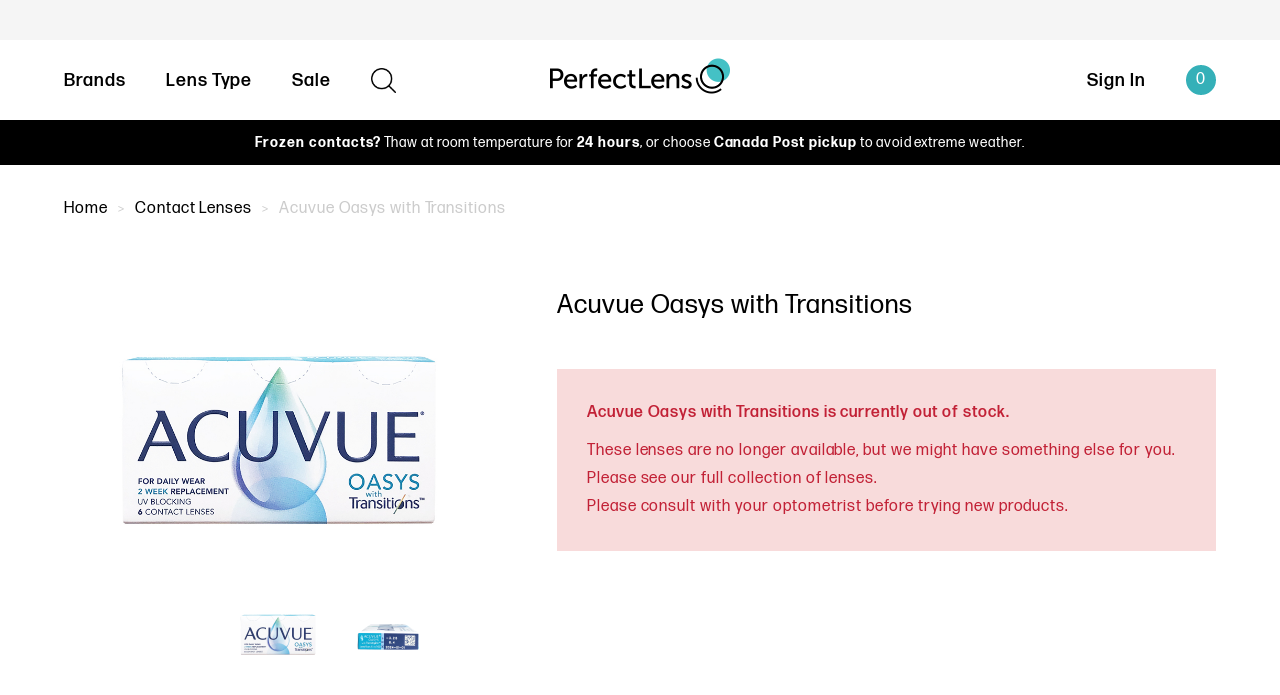

--- FILE ---
content_type: text/html
request_url: https://www.perfectlens.ca/goods/index/gc/JOST/
body_size: 8876
content:
<!DOCTYPE html>
<html lang="en">
<head>
    <meta charset="UTF-8">
<meta name="keywords" content="">
<meta name="description" content="Acuvue Oasys with Transitions Acuvue Oasys with Transitions Contact Lenses from Johnson and Johnson. PerfectLens Canada offers brand name contact lenses for the lower prices in Canada. perfectlens Canada offers brand contact lenses online for the lowest prices in Canada.">
<meta name="viewport" content="width=device-width, initial-scale=1">
<meta name="referrer" content="no-referrer-when-downgrade">
<meta name="ahrefs-site-verification" content="6c571a428ba110685973e054a1f215332f6f5b8aa173a39a3d21fa698040aa75">
<script src="https://ajax.googleapis.com/ajax/libs/jquery/3.4.1/jquery.min.js"></script>
<script src="https://code.jquery.com/jquery-migrate-3.3.2.min.js"></script>
<script src="/js/lensmode.js"  defer></script>
<script src="/js/common.min.js?1629760362"  defer></script>
<title>Acuvue Oasys with Transitions : Cheap Contact Lenses &amp; Great Service | | Perfectlens Canada</title>
<link href="/css/style.min.css?1768324086" rel="stylesheet" type="text/css">
<link rel="stylesheet" href="https://use.typekit.net/yrr8xqm.css">
<script type="text/javascript" src="//widget.trustpilot.com/bootstrap/v5/tp.widget.bootstrap.min.js" async></script>
<!-- Google Tag Manager -->
<script>(function(w,d,s,l,i){w[l]=w[l]||[];w[l].push({'gtm.start':
new Date().getTime(),event:'gtm.js'});var f=d.getElementsByTagName(s)[0],
j=d.createElement(s),dl=l!='dataLayer'?'&l='+l:'';j.async=true;j.src=
'https://www.googletagmanager.com/gtm.js?id='+i+dl;f.parentNode.insertBefore(j,f);
})(window,document,'script','dataLayer','GTM-WP672X');</script>
<!-- End Google Tag Manager -->
<!-- Page hiding snippet -->
<style>.async-hide { opacity: 0 !important} </style>
<script>(function(a,s,y,n,c,h,i,d,e){s.className+=' '+y;h.start=1*new Date;
h.end=i=function(){s.className=s.className.replace(RegExp(' ?'+y),'')};
(a[n]=a[n]||[]).hide=h;setTimeout(function(){i();h.end=null},c);h.timeout=c;
})(window,document.documentElement,'async-hide','dataLayer',4000,
{'GTM-WP672X':true});</script>
<!-- End Page hiding snippet -->
    <link rel="canonical" href="https://www.perfectlens.ca/goods/index/gc/JOST/"/>
    <link rel="stylesheet" href="/css/slick.css" type="text/css">
</head>
<body>
    <!-- TrustBox widget - Micro Star -->
<div class="trustpilot-widget  header-trustbox" data-locale="en-GB" data-template-id="5419b732fbfb950b10de65e5" data-businessunit-id="5b848a82e0ee2e0001c2efa1" data-style-height="24px" data-style-width="100%">
    <a href="https://uk.trustpilot.com/review/perfectlens.ca" target="_blank" rel="noopener">Trustpilot</a>
</div>
<!-- End TrustBox widget -->
<div class="header">
    <!-- mobile menu start-->
    <div class="header-hamburger">
        <span></span>
        <span></span>
        <span></span>
    </div>
    <!-- <div class="header-nav__search__mobile">
        <img class="" src="/img/sp/icon_search.png" alt="search">
    </div> -->
    <div class="header-nav__mobile">
        <div class="header-nav__mobile__brands">
            <span>Brands</span>
            <ul class="header-nav__mobile__brands__list">
                <li><a href="https://www.perfectlens.ca/productlist/filter/brandId/1/">Acuvue</a></li>
                <li><a href="https://www.perfectlens.ca/productlist/filter/brandId/12/">Air Optix</a></li>
                <li><a href="https://www.perfectlens.ca/productlist/filter/brandId/2/">Alcon</a></li>
                <li><a href="https://www.perfectlens.ca/productlist/filter/brandId/13/">Dailies</a></li>
                <li><a href="https://www.perfectlens.ca/productlist/filter/brandId/3/">Bausch + Lomb</a></li>
                <li><a href="https://www.perfectlens.ca/productlist/filter/brandId/14/">FreshLook</a></li>
                <li><a href="https://www.perfectlens.ca/productlist/filter/brandId/4/">CooperVision</a></li>
                <li><a href="https://www.perfectlens.ca/productlist/filter/brandId/18/">feliamo</a></li>
                <li><a href="https://www.perfectlens.ca/productlist/filter/brandId/19/">N's COLLECTION</a></li>
                <li><a href="https://www.perfectlens.ca/productlist/filter/brandId/20/">Lilmoon</a></li>
                <li><a href="https://www.perfectlens.ca/productlist/filter/brandId/21/">MOLAK</a></li>
                <li><a href="https://www.perfectlens.ca/productlist/filter/brandId/23/">Qieto</a></li>
                <li><a href="https://www.perfectlens.ca/index/list/?AllContacts-GN">View All Contacts</a></li>
            </ul>
        </div>
        <div class="header-nav__mobile__type">
            <span>Lens Type</span>
            <ul class="header-nav__mobile__type__list">
                <li><a href="https://www.perfectlens.ca/productlist/filter/categoryId/1/">Daily Contact Lenses</a></li>
                <li><a href="https://www.perfectlens.ca/productlist/filter/categoryId/2/">Weekly Contact Lenses</a></li>
                <li><a href="https://www.perfectlens.ca/productlist/filter/categoryId/3/">Monthly Contact Lenses</a></li>
                <li><a href="https://www.perfectlens.ca/productlist/filter/categoryId/4/">Colour Contact Lenses</a></li>
                <li><a href="https://www.perfectlens.ca/productlist/filter/categoryId/5/">Toric Contact Lenses</a></li>
                <li><a href="https://www.perfectlens.ca/productlist/filter/categoryId/12/">Multifocal Contact Lenses</a></li>
                <li><a href="https://www.perfectlens.ca/productlist/filter/categoryId/11/">Sunglasses</a></li>
                <li><a href="https://www.perfectlens.ca/productlist/filter/categoryId/6/">Lens Care</a></li>
                <li><a href="https://www.perfectlens.ca/index/list/?AllContacts-GN">View All Contacts</a></li>
            </ul>
        </div>
        <div class="header-nav__mobile__sale"><a href="https://www.perfectlens.ca/special/sale/?Sale-GN">Sale</a></div>
    </div>
    <!-- mobile menu end-->

    <div class="header-nav">
        <div class="header-nav__brands">
            <span>Brands</span>
            <ul class="header-nav__brands__list">
                <li><a href="https://www.perfectlens.ca/productlist/filter/brandId/1/">Acuvue</a></li>
                <li><a href="https://www.perfectlens.ca/productlist/filter/brandId/12/">Air Optix</a></li>
                <li><a href="https://www.perfectlens.ca/productlist/filter/brandId/2/">Alcon</a></li>
                <li><a href="https://www.perfectlens.ca/productlist/filter/brandId/13/">Dailies</a></li>
                <li><a href="https://www.perfectlens.ca/productlist/filter/brandId/3/">Bausch + Lomb</a></li>
                <li><a href="https://www.perfectlens.ca/productlist/filter/brandId/14/">FreshLook</a></li>
                <li><a href="https://www.perfectlens.ca/productlist/filter/brandId/4/">CooperVision</a></li>
                <li><a href="https://www.perfectlens.ca/productlist/filter/brandId/18/">feliamo</a></li>
                <li><a href="https://www.perfectlens.ca/productlist/filter/brandId/19/">N's COLLECTION</a></li>
                <li><a href="https://www.perfectlens.ca/productlist/filter/brandId/20/">Lilmoon</a></li>
                <li><a href="https://www.perfectlens.ca/productlist/filter/brandId/21/">MOLAK</a></li>
                <li><a href="https://www.perfectlens.ca/productlist/filter/brandId/23/">Qieto</a></li>
                <li><a href="https://www.perfectlens.ca/index/list/?AllContacts-GN">View All Contacts</a></li>
            </ul>
        </div>
        <div class="header-nav__type">
            <span>Lens Type</span>
            <ul class="header-nav__type__list">
                <li><a href="https://www.perfectlens.ca/productlist/filter/categoryId/1/">Daily Contact Lenses</a></li>
                <li><a href="https://www.perfectlens.ca/productlist/filter/categoryId/2/">Weekly Contact Lenses</a></li>
                <li><a href="https://www.perfectlens.ca/productlist/filter/categoryId/3/">Monthly Contact Lenses</a></li>
                <li><a href="https://www.perfectlens.ca/productlist/filter/categoryId/4/">Colour Contact Lenses</a></li>
                <li><a href="https://www.perfectlens.ca/productlist/filter/categoryId/5/">Toric Contact Lenses</a></li>
                <li><a href="https://www.perfectlens.ca/productlist/filter/categoryId/12/">Multifocal Contact Lenses</a></li>
                <li><a href="https://www.perfectlens.ca/productlist/filter/categoryId/11/">Sunglasses</a></li>
                <li><a href="https://www.perfectlens.ca/productlist/filter/categoryId/6/">Lens Care</a></li>
                <li><a href="https://www.perfectlens.ca/index/list/?AllContacts-GN">View All Contacts</a></li>
            </ul>
        </div>
        <div class="header-nav__sale"><a href="https://www.perfectlens.ca/special/sale/?Sale-GN">Sale</a></div>
        <div class="header-nav__search--icon">
            <img class="header-nav__search--icon--image" src="/img/sp/icon_search.png" alt="search">
        </div>
        <div class="header-nav__search">
            <form name="quick_find" action="/productlist/search/" method="get" id="searchform1">
            <input id="searchBox" class="header-nav__search--input" type="text" name="searchWord" value="" placeholder="Search Contacts" maxlength="30" onClick="document.quick_find.searchWord.value=='SEARCH'?document.quick_find.searchWord.value='':false;" onFocus="HideFormGuide(this);" onBlur="ShowFormGuide(this);"><span class="header-nav__search--close">×</span>
            </form>
        </div>
    </div>
    <div class="header-logo">
        <a href="https://www.perfectlens.ca/"><img class="header-logo--image" src="/img/perfectlens-logo.png" alt="perfectlens"></a>
    </div>
    <div class="header-menu">
                <div class="header-menu__account">
            <a class="header-menu__account--desktop" href="https://www.perfectlens.ca/mypage/">Sign In</a>
            <a class="header-menu__account--mobile" href="https://www.perfectlens.ca/mypage/"><img src="/img/sp/icon_account.png" alt="Sign In"></a>
        </div>
                <div class="header-menu__cart">
            0        </div>
        <iframe class="header-menu__cart-panel" src=""></iframe>
        <div class="overlay"></div>
    </div>
</div>
<div class="header-holder">
<p class="header-holder--deal"><strong>Frozen contacts?</strong> Thaw at room temperature for <strong>24 hours</strong>, or choose <strong>Canada Post pickup</strong> to avoid extreme weather.</p>
<!--<p class="header-holder--deal"><strong>Flash Sale! Buy 2 or more LILMOON Monthly and get 1 FREE contact lens solution kit!</strong> Promo Code Not Required.</p>-->
</div>
<!-- Side message -->
<!-- <script>
    var slideIndex = 0;
    carousel();

    function carousel() {
    var i;
    var x = document.getElementsByClassName("header-holder--Slides");
    for (i = 0; i < x.length; i++) {
        x[i].style.display = "none"; 
    }
    slideIndex++;
    if (slideIndex > x.length) {slideIndex = 1} 
    x[slideIndex-1].style.display = "block"; 
    setTimeout(carousel, 4000); 
    }
</script> -->    <div class="page-path"><a href="https://www.perfectlens.ca">Home</a><span><a href="https://www.perfectlens.ca/index/list/">Contact Lenses</a></span><span>Acuvue Oasys with Transitions</span></div>

    <div class="product">
                <div class="product-brief">
            <div class="product-brief__thumb">
                <!-- <div id="loading"><img src="/img/icon/gif-load.gif" alt="loading"></div> -->
                <div class="product-thumb__main">
                    <img src="/img/products/img_jost.jpg" alt="Acuvue Oasys with Transitions">
                    <img src="/img/products/lensdata_jost.jpg" alt="Acuvue Oasys with Transitions">
                                                                                </div>
                <div class="product-thumb__nav">
                    <img src="/img/products/img_jost.jpg" alt="Acuvue Oasys with Transitions">
                    <img src="/img/products/lensdata_jost.jpg" alt="Acuvue Oasys with Transitions">
                                                                                </div>
            </div>
            <div class="product-brief__detail">
                <div class="product-brief__detail__name-price">
                    <h1 class="product-brief__detail--name">Acuvue Oasys with Transitions</h1>
                </div>
                <div class="product--oos">
                    <h3>Acuvue Oasys with Transitions is currently out of stock.</h3>
                    <p>These lenses are no longer available, but we might have something else for you. Please see our full collection of lenses. </br>Please consult with your optometrist before trying new products.</p>
                </div>
            </div>
        </div>
                <div class="product-recommend">
            <h3 class="product-recommend--title">People also viewed</h3>
            <div class="product-recommend__list">
                <div class="product-recommend__block">    <a href="/goods/index/gc/jva/"><img class="product-recommend__block--image" src="/img/products/img_jva.jpg" alt="Acuvue Vita"></a>      <p class="product-recommend__block--name"><a href="/goods/index/gc/jva/">Acuvue Vita</a></p>      <p class="product-recommend__block--price">CAD$66.05</p></div><div class="product-recommend__block">    <a href="/goods/index/gc/b2u/"><img class="product-recommend__block--image" src="/img/products/img_b2u.jpg" alt="ULTRA"></a>      <p class="product-recommend__block--name"><a href="/goods/index/gc/b2u/">ULTRA</a></p>      <p class="product-recommend__block--price">CAD$57.65</p></div><div class="product-recommend__block">    <a href="/goods/index/gc/j1mv/"><img class="product-recommend__block--image" src="/img/products/img_j1mv.jpg" alt="1 Day Acuvue Define Vivid Style with LACREON"></a>      <p class="product-recommend__block--name"><a href="/goods/index/gc/j1mv/">1 Day Acuvue Define Vivid Style with LACREON</a></p>      <p class="product-recommend__block--price">CAD$48.65</p></div>            </div>
        </div>
            </div>

    <!-- CJ for perfectlensworld.com START-->
<!-- CJ for perfectlensworld.com END-->

<div class="modal-window" id="modal-wechat">
    <div class="modal-inner">
        <p>Follow us on WeChat for exclusive deals!</p>
        <img alt="qrcode" src="/img/icon/qrcode_wechat.jpg">
        <a href="#!" class="close">&times; Close</a>
    </div>
    <a href="#!" class="modal-close">&times;</a>
</div>

<div class="footer">
    <div class="footer__block">
        <ul class="footer__block__menu">
            <li><strong>Customer Service</strong></li>
            <li><a href="https://www.perfectlens.ca/howto/payment/">Shipping &amp; Payment</a></li>
            <!-- <li><a href="https://www.perfectlens.ca/index/first/">First Time Customer</a></li> -->
            <!-- <li><a href="https://www.perfectlens.ca/howto/kounyu/">How to place an order</a></li> -->
            <li><a href="https://www.perfectlens.ca/faq/">FAQ</a></li>
            <li><a href="https://www.perfectlens.ca/mypage/">My Account</a></li>
            <li><a href="https://www.perfectlens.ca/inquiry/input/">Contact Us</a></li>
        </ul>
        <ul class="footer__block__menu">
            <li><strong>Information</strong></li>
            <li><a href="https://www.perfectlens.ca/company/company/">About Us</a></li>
            <li><a href="https://www.perfectlens.ca/index/sitemap/">Site Map</a></li>
            <li><a href="https://www.perfectlens.ca/articles/">Blog</a></li>
            <li><a href="https://www.perfectlens.ca/special/coupon-codes/">Coupon Codes</a></li>
            <li><a href="https://www.perfectlens.ca/pointhowto/">Reward Points</a></li>
        </ul>
        <ul class="footer__block__menu">
            <li><strong>Partnership</strong></li>
            <li><a href="https://www.perfectlens.ca/special/affiliate/">Affiliate</a></li>
            <li><a href="https://www.perfectlens.ca/special/recycle/">Recycle Program</a></li>
            <li><a href="https://www.perfectlens.ca/special/vancouver-bandits/">PerfectLens x Vancouver Bandits</a></li>
        </ul>
        <ul class="footer__block__menu">
            <li><strong>Legal</strong></li>
            <li><a href="https://www.perfectlens.ca/rule/">Terms &amp; Conditions</a></li>
            <li><a href="https://www.perfectlens.ca/privacy/">Privacy Policy</a></li>
        </ul>
    </div>
    <div class="footer__block">
        <ul class="footer__block__menu">
            <li><strong>Want updates and special offers from us?</strong></li>
            <li>Join our email and text message list and you won't miss a thing!</li>
            <li><div class="footer__block__menu__subscribe"><a class="button--blue" href="https://perfectlens-ca.attn.tv/p/zYU/landing-page" target="_blank">Click Here to Subscribe</a></div></li>
            <li>
                <!-- Begin Mailchimp Signup Form -->
                <!-- <div class="footer__block__menu__subscribe">
                    <form action="https://perfectlens.us9.list-manage.com/subscribe/post?u=cedec06f2c3b90a59ce1a03ba&amp;id=8f1c27832d" method="post" id="mc-embedded-subscribe-form" name="mc-embedded-subscribe-form" class="validate" target="_blank" novalidate>
                        <input type="email" value="" name="EMAIL" class="" id="mce-EMAIL" placeholder="Email Address">
                        <div id="mce-responses" class="clear">
                            <div class="response" id="mce-error-response" style="display:none"></div>
                            <div class="response" id="mce-success-response" style="display:none"></div>
                        </div> 
                        <div style="position: absolute; left: -5000px;" aria-hidden="true"><input type="text" name="b_cedec06f2c3b90a59ce1a03ba_bdc71a7d80" tabindex="-1" value=""></div>
                        <div class="clear"><input type="image" alt="Subscribe" name="subscribe" id="mc-embedded-subscribe" class="footer__block__menu__subscribe--button" src="/img/icon/arrow-list.png"></div>
                    </form>
                </div> -->
                <!--End mc_embed_signup-->
            </li>
            <li>
                <ul class="footer__block__menu__sns">
                    <li><a href="https://www.facebook.com/perfectlens.ca" target="_blank"><img alt="facebook" src="/img/icon/facebook-black.png"></a></li>
                    <li><a href="https://instagram.com/perfectlens.ca" target="_blank"><img alt="instagram" src="/img/icon/instagram-black.png"></a></li>
                    <li><a href="#modal-wechat"><img alt="weChat" src="/img/icon/wechat-black.png"></a></li>
                </ul>
            </li>
        </ul>
    </div>
</div>
<div class="copyright">
    Copyright&copy; 2026 perfectlens All Rights Reserved.
</div>
<!-- perfectlens.ca Remarketing Tag Google Code -->
<script type="text/javascript">
var google_tag_params = {
ecomm_prodid: '',
ecomm_pagetype: 'home',
ecomm_totalvalue: 0};
</script>
<script type="text/javascript">
/* <![CDATA[ */
var google_conversion_id = 871665742;
var google_custom_params = window.google_tag_params;
var google_remarketing_only = true;
/* ]]> */
</script>
<div style="display:none;">
    <script type="text/javascript" src="//www.googleadservices.com/pagead/conversion.js">
    </script>
</div>
<noscript>
    <div style="display:inline;">
    <img height="1" width="1" style="border-style:none;" alt="" src="//googleads.g.doubleclick.net/pagead/viewthroughconversion/871665742/?value=0&amp;guid=ON&amp;script=0"/>
    </div>
</noscript>
<script type="text/javascript">
(function() {
var avm = document.createElement('script'); avm.type = 'text/javascript'; avm.async = true;
avm.src = ('https:' == document.location.protocol ? 'https://' : 'http://') + 'cdn.avmws.com/1012993/';
var s = document.getElementsByTagName('script')[0]; s.parentNode.insertBefore(avm, s);
})();
</script>
<script type="text/javascript">
    adroll_adv_id = "ZSNHJU63YZFQNOIBXFBQLI";
    adroll_pix_id = "J4C7HYFLS5EHTMOTOZA5RJ";
    // adroll_email = "username@example.com"; // OPTIONAL: provide email to improve user identification
    (function () {
        var _onload = function(){
            if (document.readyState && !/loaded|complete/.test(document.readyState)){setTimeout(_onload, 10);return}
            if (!window.__adroll_loaded){__adroll_loaded=true;setTimeout(_onload, 50);return}
            var scr = document.createElement("script");
            var host = (("https:" == document.location.protocol) ? "https://s.adroll.com" : "http://a.adroll.com");
            scr.setAttribute('async', 'true');
            scr.type = "text/javascript";
            scr.src = host + "/j/roundtrip.js";
            ((document.getElementsByTagName('head') || [null])[0] ||
                document.getElementsByTagName('script')[0].parentNode).appendChild(scr);
        };
        if (window.addEventListener) {window.addEventListener('load', _onload, false);}
        else {window.attachEvent('onload', _onload)}
    }());
</script>
<!-- Facebook Pixel Code -->
<script>
!function(f,b,e,v,n,t,s){if(f.fbq)return;n=f.fbq=function(){n.callMethod?
n.callMethod.apply(n,arguments):n.queue.push(arguments)};if(!f._fbq)f._fbq=n;
n.push=n;n.loaded=!0;n.version='2.0';n.queue=[];t=b.createElement(e);t.async=!0;
t.src=v;s=b.getElementsByTagName(e)[0];s.parentNode.insertBefore(t,s)}(window,
document,'script','//connect.facebook.net/en_US/fbevents.js');

fbq('init', '162660127446238');
fbq('track', "PageView");</script>
<noscript><img height="1" width="1" style="display:none"
src="https://www.facebook.com/tr?id=162660127446238&ev=PageView&noscript=1"
/></noscript>
<!-- End Facebook Pixel Code -->
<!-- Hotjar Tracking Code for https://www.perfectlens.ca/ -->
<script>
    (function(h,o,t,j,a,r){
        h.hj=h.hj||function(){(h.hj.q=h.hj.q||[]).push(arguments)};
        h._hjSettings={hjid:296094,hjsv:5};
        a=o.getElementsByTagName('head')[0];
        r=o.createElement('script');r.async=1;
        r.src=t+h._hjSettings.hjid+j+h._hjSettings.hjsv;
        a.appendChild(r);
    })(window,document,'//static.hotjar.com/c/hotjar-','.js?sv=');
</script>
<!-- Google Tag Manager (noscript) -->
<noscript><iframe src="https://www.googletagmanager.com/ns.html?id=GTM-WP672X"
height="0" width="0" style="display:none;visibility:hidden"></iframe></noscript>
<!-- End Google Tag Manager (noscript) -->
<!-- Start of LiveChat (www.livechatinc.com) code -->
<script>
    window.__lc = window.__lc || {};
    window.__lc.license = 9928905;
    (function() {
      var lc = document.createElement('script'); lc.type = 'text/javascript'; lc.async = true;
      lc.src = ('https:' == document.location.protocol ? 'https://' : 'http://') + 'cdn.livechatinc.com/tracking.js';
      var s = document.getElementsByTagName('script')[0]; s.parentNode.insertBefore(lc, s);
    })();
</script>
<!-- End of LiveChat code --><script type="text/javascript">
   /* Create a configuration object */
   var ss360Config = {
      /* Your site id */
      siteId: 'perfectlens.ca',

      suggestions: {
          show: true,  // whether to show search suggestions
          maxQuerySuggestions: 3, // the maximum number of query suggestions
          querySuggestionHeadline: undefined, // the headline of the query suggestions, leave blank if no headline should be shown
          emptyQuerySuggestions: undefined,
          showImages: true, // show images in search suggestions
          num: 4, // the maximum number of search suggestions to be shown
          minChars: 3, // minimum number of characters before the suggestions shows, default: 3,
          maxWidth: '', // the maximum width of the suggest box, default: as wide as the input box, at least 275px
          throttleTime: 300, // the number of milliseconds before the suggest is triggered after finished input, default: 300ms
          extraHtml: '#Price#', // extra HTML code that is shown in each search suggest, you can even show values of datapoints here,
          highlight: false, // whether matched words should be highlighted, default: true
          viewAllLabel: 'View All', // the label of a 'View All' button shown at the end of the suggestion list, default: undefined - no 'View All' button will be adden"x
          forceBelow: false, // whether to force the suggestions to be shown below the search box (default: false)
          mobileScrollOnFocus: true // whether to scroll the page in order for the search box to be to the top of the window (on screens below 768 px)
      },

      tracking: {
          providers: ['GA'], // how to track, supported values: 'GA' (Google Analytics), 'GTM' (Google Tag Manager)
          searchCallback: undefined, // callback before SERP is reported, SERP events aren't reported if this returns false, you'll get the query as the parameter for the callback
          enhanced: true  // whether to use the SS360 enhanced, session based tracking to track all search events
       },

      style: {
          themeColor: '#1C5D7D', // the theme color affecting headlines, buttons, and links
          suggestions: undefined,
          defaultCss: true, // whether to include the default CSS,
          searchBox: undefined,
          loaderType: 'circle', // can be "cirle" or "square"
          animationSpeed: 250 // speed of the animations in milliseconds
       },

       searchBox: {
          placeholder: 'Search Contact Lenses',
          autofocus: false, // if true, the search box will get focus after initialization
          selector: '#searchBox', // the selector to the search box,
          searchButton: undefined, // CSS selector of search buttons
          focusLayer: false // if true, a layer will be shown when the user focuses on the search input
       },

       results: {
          embedConfig: undefined, // {'url':undefined,'contentBlock':'.page-content-body'}, // if url is given the page will change to that URL and look for the content block there to insert the results
          fullScreenConfig: undefined, // {trigger: '#ss360-search-trigger', caption: 'Search this site'}, trigger is the CSS selector to the element that starts the search full screen overlay and searchCaption the caption on the full screen search page
          caption: 'Found #COUNT# search results for \"#QUERY#\"', // the caption of the search results
          group: true, // whether results should be grouped if content groups are available
          filters: undefined,
          num: 96, // the maximum number of search results to be shown
          highlightQueryTerms: true, // whether to highlight the query terms in search results
          moreResultsButton: "Show more results", // HTML for the more results button, all results will be shown if this is null
          noResultsText: 'Sorry, we have not found any matches for your query.', // the text to show when there are no results
          queryCorrectionText: 'Did you mean "#CORRECTION#"?',
          searchQueryParamName: 'ss360Query', // the name of the search query parameter
          linksOpenNewTab: false, // should clicking on the result links open a new tab/window?
          showSearchBoxLayover: true, //whether to show search box in search result layover
          moreResultsPagingSize: 12, // the number of new results to show each time the more results button is pressed (max: 24)
          orderByRelevanceText: "Relevance" // the text to be shown in order select box to describe 'order by relevance' option
       },

       layout: {
         mobile: { // below 992px
             type: 'grid', // can be either "grid" or "list", default: "list"
             showImages: true, // whether to show images in search result, default: true
             showSnippet: true, // whether to show text snippet in search result, default: true
             showTitle: true, // whether to show title in search result, default: true
             showDataPoints: true, // whether to show data points in search result, default: true
             showUrl: false, // whether to show link in search result, default: false
             gridColsMd: 2, // grid layout column count for devices between 768px and 991px, default: 2
             gridColsSm: 1 // grid layout column count for devices below 768px, default: 1
          },
          desktop: { // 992 px and larger
             type: 'grid', // can be either "grid" or "list", default: "list"
             showImages: true, // whether to show images in search result, default: true
             showSnippet: true, // whether to show text snippet in search result, default: true
             showTitle: true, // whether to show title in search result, default: true
             showDataPoints: true, // whether to show data points in search result, default: true
             showUrl: false, // whether to show link in search result, default: false
             gridColsXl: 3, // grid layout column count for devices larger than 1200px, default: 4
             gridColsLg: 3 // grid layout column count for devices between 992px and 1199px, default: 3
          },
          navigation: {
             position: 'none',  // navigation "top", "left", or "none"
             type: 'scroll', // the navigation layout 'scroll' or 'tabs', for more then 6 (position: 'top') or 10 (position: 'left') content groups the 'scroll' navigation will be used
             tabSpacingPx: 5, // spacing between tabs
             borderRadiusPx: 3, // tab border radius
             tabTitle: 'Found #COUNT# #NAME# for \'#QUERY#\'', // e.g. 'Found 43 Recipes for "curry"'
             showGroupResultCount: true, // whether to show the count of results in specific content group in the navigation
             forceTabs: true, // whether to force tabs to be shown (even for high content group count or a single content group), applied to desktop only
             fallbackToScroll: false // whether to use scroll navigation instead of tabs on desktop devices (992px and more) when more than 5 (top navigation) or 10 (left navigation) content groups are shown
          }
       },







      contentGroups: {
          otherName: 'Others', // the name of the results not in any other content group
          ignoreOther: true // whether or not to ignore the "other" content group
       },

       specialMobileSuggest: {
          enabled: true // whether to show special mobile suggests, default: false
       },

       style: {
        themeColor: "#288188"
        },

      /* A CSS selector that points to your search  box */
      searchBox: {selector: '#searchBox'}

   };
</script>
<style type="text/css">
  .unibox-selectable{
    border-bottom: 1px solid #dfdfdf;
  }
  #unibox-suggest-box-special>*>div,
  #unibox-suggest-box>*>div{
    padding: 10px;
  }
  #unibox-suggest-box{
    padding: 15px 15px 0 15px;
  }
  .unibox-selectable .unibox-selectable-img-container{
    width: 80px;
    margin-right: 20px;
  }
  .unibox-selectable img{
    max-width: 80px;
    max-height: 80px;
  }
  .uniboxSearchContent{
    max-width: 70%;
    text-align: left;
  }
  .unibox-selectable a{
    padding: 12px 0;
  }
  .unibox-selectable.unibox-show-all{
    padding: 12px 0;
  }
  #unibox-suggest-box h2.unibox-suggest-heading{
    display: none;
  }
  .ss360-layer-content{
    padding: 0 20px 0 0;
  }
  .ss360-layer-content h2#ss360-search-result-heading{
    margin: 0;
    padding: 30px 0;
  }
  .ss360-content-container:after{
    content: "";
    display: block;
    clear: both;
  }
  .ss360-content-container{
  }
  .ss360-suggests>article>header{
    padding: 12px 0;
  }
  #ss360-layer.ss360-overlay p{
    width: 95%;
    padding:15px 0;
    margin: 0;
  }
  .ss360-content-container img{
    margin: 0;
  }
  #ss360-layer .content-group-heading{
    color: #fff;
    font-size: 16px;
    padding: 8px;
  }
  .ss360-content-container>a{
    max-width: 165px;
    padding: 0 20px;
    max-height: 125px;
  }

  .unibox-selectable .unibox-extra{
    top: 42px;
    left: 110px;
    font-size: 12px;
    font-weight: 600;
    /*color: #288188;*/
  }
</style>
<script type="module" src="https://cdn.sitesearch360.com/sitesearch360-v12.mjs"></script>
<script nomodule src="https://cdn.sitesearch360.com/sitesearch360-v12.min.js" async></script>    <script src="/js/slick.min.js"></script>
    <script>
        $(document).ready(function(){
        $('.product-thumb__main').slick({
            slidesToShow: 1,
            slidesToScroll: 1,
            arrows: false,
            fade: true,
            asNavFor: '.product-thumb__nav'
        });
        $('.product-thumb__nav').slick({
            slidesToShow: 3,
            slidesToScroll: 1,
            asNavFor: '.product-thumb__main',
            centerMode: true,
            arrows: false,
            infinite: false,
            focusOnSelect: true
        });
    });
    </script>
</body>
</html>


--- FILE ---
content_type: text/css
request_url: https://www.perfectlens.ca/css/style.min.css?1768324086
body_size: 12123
content:
a,abbr,acronym,address,applet,article,aside,audio,b,big,blockquote,body,canvas,caption,center,cite,code,dd,del,details,dfn,div,dl,dt,em,embed,fieldset,figcaption,figure,footer,form,h1,h2,h3,h4,h5,h6,header,hgroup,html,i,iframe,img,ins,kbd,label,legend,li,mark,menu,nav,object,ol,output,p,pre,q,ruby,s,samp,section,small,span,strike,sub,summary,sup,table,tbody,td,tfoot,th,thead,time,tr,tt,u,ul,var,video{margin:0;padding:0;border:0;font-size:100%;font:inherit}*{box-sizing:border-box}:focus{outline:0}body,input{font-family:forma-djr-deck,sans-serif;font-size:16px;line-height:1.5;letter-spacing:.06rem;color:#000}img{outline:0}a{color:inherit;text-decoration:none}a:visited{color:inherit}ol{margin:0 0 0 25px;padding:0;line-height:1.5}ul{list-style:none}input[type=email],input[type=password],input[type=tel],input[type=text],select,textarea{font-family:forma-djr-deck,sans-serif;font-style:normal;line-height:normal;width:100%;height:60px;padding:20px 15px;background:#f5f5f5;font-size:16px;letter-spacing:.06rem;border:none;border-radius:0;-webkit-appearance:none;-moz-appearance:none;appearance:none}select::-ms-expand{display:none}.mandatory{color:red}.button--green{background:#209ba0;border:2px solid #209ba0;color:#fff!important;border-radius:3px;padding:20px;letter-spacing:.1rem;white-space:nowrap;cursor:pointer;-webkit-appearance:none}.button--green-line{background:0 0;border:2px solid #209ba0;color:#209ba0!important;border-radius:3px;padding:20px;letter-spacing:.1rem;white-space:nowrap;cursor:pointer;-webkit-appearance:none}.button--black{text-align:center;background:#000;border:2px solid #000;color:#fff!important;border-radius:3px;padding:20px 0;letter-spacing:.1rem;white-space:nowrap;cursor:pointer;display:inline-block;-webkit-appearance:none}.button--black-line{text-align:center;background:0 0;border:2px solid #000;color:#000!important;border-radius:3px;padding:20px;letter-spacing:.1rem;white-space:nowrap;cursor:pointer;display:inline-block;-webkit-appearance:none}.button--white{text-align:center;background:#fff;border:2px solid #fff;color:#000!important;border-radius:3px;padding:20px;letter-spacing:.1rem;white-space:nowrap;cursor:pointer;display:inline-block;-webkit-appearance:none}.button--white-line{text-align:center;background:0 0;border:2px solid #fff;color:#fff!important;border-radius:3px;padding:20px;letter-spacing:.1rem;white-space:nowrap;cursor:pointer;display:inline-block;-webkit-appearance:none}.button--red{text-align:center;background:#e02828;border:2px solid #e02828;color:#fff!important;border-radius:3px;padding:20px;letter-spacing:.1rem;white-space:nowrap;cursor:pointer;display:inline-block;-webkit-appearance:none}.button--white-red{text-align:center;background:0 0;border:2px solid #e02828;color:#e02828!important;border-radius:3px;padding:20px;letter-spacing:.1rem;white-space:nowrap;cursor:pointer;display:inline-block;-webkit-appearance:none}.button--blue{text-align:center;background:#35b0b8;border:2px solid #35b0b8;color:#fff!important;border-radius:3px;padding:8px 15px;margin-top:5px;letter-spacing:.1rem;white-space:nowrap;cursor:pointer;display:inline-block;-webkit-appearance:none}.paragraph{margin-bottom:20px;line-height:1.5}.go-back{margin-top:30px}.go-back::before{content:"←";color:#ccc;margin-right:10px}.page-path{padding:30px 5vw}.page-path a{color:#000}.page-path>span{color:#ccc;line-height:1.8}.page-path>span::before{content:">";font-size:12px;padding:0 10px}.attention_box{line-height:1.5;width:100%;padding:15px;margin-bottom:15px;text-align:center;background:#f5d0d0}.attention_box{line-height:1.5;width:100%;padding:15px;margin-bottom:15px;text-align:center;background:#f5d0d0}.page-title{font-size:26px;line-height:1.5;margin-bottom:50px;font-weight:500;text-align:center;padding:0 5vw}.page-sub-title{font-size:20px;margin-bottom:20px;font-weight:500}.inner{width:100%;max-width:1000px;padding:0 5vw;margin:0 auto}@media only screen and (max-width:959px){.inner{width:100%}}.header-trustbox{background-color:#f5f5f5;height:40px;display:flex;align-items:center}.header-hamburger,.header-menu__account--mobile,.header-nav__mobile{display:none}.header-holder--Slides{display:none}.header-holder{top:0;left:0;padding-top:80px;width:100%}.header-holder--deal{font-size:14px;color:#fff;width:100%;text-align:center;background:#000;padding:12px;box-sizing:border-box}.header-holder--deal a{color:#fff;display:inline-block;height:100%;width:100%}.header-holder--deal a:hover{text-decoration:underline}.header{position:fixed;background:#fff;width:100%;display:flex;height:80px;padding:0 5vw;-webkit-transition:all .5s;-moz-transition:all .5s;transition:all .5s;z-index:9999}.header.show{top:0}.header.hide{transform:translateY(-120px)}.header-logo{position:absolute;top:50%;left:50%;transform:translate(-50%,-50%)}.header-logo--image{width:180px}.header-nav{display:flex;justify-content:center;margin-right:auto;font-size:18px;font-weight:500}.header-nav__brands,.header-nav__sale,.header-nav__type{position:relative;display:flex;flex-wrap:wrap;align-items:center;margin-right:40px;cursor:pointer}.header-nav__search--icon{width:25px;height:25px;display:flex;align-self:center}.header-nav__search--icon--image{width:100%}.header-nav__brands__list,.header-nav__type__list{display:none;font-size:16px;position:absolute;top:80px;left:-30px;z-index:900;width:250px;background:#f5f5f5;padding:15px 30px;font-weight:400}.header-nav__brands__list>li>a,.header-nav__type__list>li>a{display:block;padding:10px 0}.header-menu{display:flex;align-items:center;justify-content:flex-end;margin-left:auto;width:40%}.header-nav__search{display:none;position:absolute;top:80px;left:0;width:100%;background:#fff;border-top:1px solid #eee;border-bottom:1px solid #eee;z-index:50;padding:20px 5vw}.header-nav__search--close{position:absolute;right:2vw;top:50%;transform:translateY(-50%);font-weight:400;font-size:20px;cursor:pointer}.header-menu__account{font-size:18px;font-weight:500;margin-right:40px;display:inline-block;white-space:nowrap}.header-menu__cart{display:flex;align-items:center;justify-content:center;color:#fff;text-decoration:none;background:#35b0b8;border-radius:100%;line-height:30px;height:30px;width:30px;cursor:pointer}.tiny-cart-panel{width:100%;height:100vh;box-sizing:border-box;overflow-y:scroll;-webkit-overflow-scrolling:touch}.tiny-cart-panel__title{padding:10px 30px;background:#f5f5f5;display:flex;align-items:center}.tiny-cart-panel__title--close{margin-left:auto;cursor:pointer}.tiny-cart-panel__title--close img{width:10px}.tiny-cart-panel .order__overview{width:100%;padding:0 30px}.tiny-cart-panel .order__overview__list{position:relative}.tiny-cart-panel .order__overview__list:first-child{border:none}.tiny-cart-panel .order__overview__list--image{width:30%}.tiny-cart-panel .order__overview__list--name{margin-bottom:5px}.tiny-cart-panel .order__overview__list__info{width:calc(65% - 2.5vw);max-width:none;margin-left:2.5vw;padding:0}.tiny-cart-panel .order__overview__list__unit{width:100px;margin-left:calc(30% + 2.5vw)}.tiny-cart-panel .order__overviwe__list__price{font-size:14px}.tiny-cart-panel .order__overview__list__detail{overflow-x:scroll}.tiny-cart-panel .order__overview__list__detail li span{min-width:70px;font-size:13px}.tiny-cart-panel .order__overview__list__qty--delete{position:absolute;top:30px;right:0}.tiny-cart-panel .order__overview .attention_box{margin-top:30px;background:#fff;border:1px solid #dedede}.tiny-cart-panel .order__overview .order__free-shipping{margin:20px 0}.tiny-cart-panel .order__summary{width:100%;height:auto;padding:30px 30px 80px 30px}.tiny-cart-panel .order__summary .button--black-line{width:100%;margin-top:20px;display:block;text-align:center;border:1px solid #000}.header-menu__cart-panel{display:block;width:calc(100vw - 50px);max-width:450px;height:calc(100% - 80px);background:#fff;border-top:1px solid #eee;position:fixed;top:120px;right:0;z-index:9999;transform:translate(100%);transition:all .8s;overflow:hidden}.header-menu__cart-panel.open{transform:translateZ(0)}.overlay{content:"";display:block;width:0;height:0;background-color:rgba(0,0,0,.5);position:fixed;top:120px;left:0;z-index:2;opacity:0;transition:opacity .8s}.overlay.open{width:100%;height:100%;opacity:1}.menu-on{overflow:hidden;height:100%}@media only screen and (max-width:959px){.header-logo--image{width:160px}.header-nav__brands,.header-nav__sale,.header-nav__type{display:none}.header-nav__search--close{display:none}.header-hamburger{display:inline-block;width:26px;height:22px;cursor:pointer;position:relative;top:50%;transform:translateY(-50%);z-index:1000}.header-hamburger>span{display:inline-block;box-sizing:border-box;position:absolute;left:0;width:100%;height:2px;background-color:#060606;-webkit-transition:all .5s;-moz-transition:all .5s;transition:all .5s}.header-hamburger>span:nth-of-type(1){top:0}.header-hamburger>span:nth-of-type(2){top:10px}.header-hamburger>span:nth-of-type(3){bottom:0}.header-hamburger.active>span:nth-of-type(1){transform:translateY(10px) rotate(-45deg)}.header-hamburger.active>span:nth-of-type(2){opacity:0}.header-hamburger.active>span:nth-of-type(3){transform:translateY(-10px) rotate(45deg)}.header-menu__account{margin-right:5vw}.header-menu__account--desktop{display:none}.header-menu__account--mobile{display:flex}.header-menu__account--mobile>img{width:25px;height:25px}.header-menu__mobile__search{position:relative}.header-menu__mobile__search input[type=text]{background:#f5f5f5;border:none;border-bottom:1px solid #eee;padding:20px 5vw;width:100%}.header-menu__mobile__search input[type=image]{position:absolute;top:50%;right:5vw;transform:translateY(-50%);width:20px}.header-nav__search--icon{margin-left:5vw}.header-nav__mobile{display:block;width:calc(100vw - 50px);max-width:350px;height:100%;background:#fff;border-top:1px solid #eee;position:fixed;top:120px;left:0;z-index:9999;transform:translate(-100%);transition:all .8s}.header-nav__mobile.open{transform:translateZ(0);overflow-y:scroll}.header-nav__mobile__brands,.header-nav__mobile__type{display:flex;flex-wrap:wrap}.header-nav__mobile__brands>span,.header-nav__mobile__sale,.header-nav__mobile__type>span{width:100%;padding:20px 5vw;border-bottom:1px solid #eee}.header-nav__mobile__brands__list,.header-nav__mobile__type__list{display:none;width:100%;padding:20px 5vw;border-bottom:1px solid #eee}.header-nav__mobile__brands__list a,.header-nav__mobile__type__list a{padding:10px 0;width:100%;display:block}.tiny-cart-panel .order__overview__list--image{padding:0}.tiny-cart-panel .order__overview__list__unit{flex-wrap:wrap;flex-direction:row;margin-left:calc(30% + 5vw)}.tiny-cart-panel .order__overview__list__info{margin-bottom:0;margin-left:5vw;width:calc(65% - 5vw)}.tiny-cart-panel .order__overviwe__list__price{margin-bottom:10px}}.header-order{display:flex;flex-wrap:wrap;align-items:center;padding:30px 5vw;webkit-box-shadow:0 10px 15px 1px rgba(0,0,0,.05);-moz-box-shadow:0 10px 15px 1px rgba(0,0,0,.05);box-shadow:0 10px 15px 1px rgba(0,0,0,.05)}.header-order--logo{width:180px}.header-order--logo img{width:100%}.header-order__step{margin-left:auto;color:#ccc}.header-order__step>span{padding:0 15px}.header-order__step--active{font-weight:500;color:#000}@media only screen and (max-width:519px){.header-order{justify-content:center;padding:20px 0 0 0;box-shadow:none}.header-order__step{margin:20px 0 0 0;width:100%;padding:15px 5vw;background:#f5f5f5;text-align:center}}.sub-menu{width:20%;padding-right:2.5vw}.sub-menu--title{font-size:18px;font-weight:500;border-bottom:1px solid #eee;padding-bottom:20px;margin-bottom:30px}.sub-menu--sub-title{font-size:16px;font-weight:500;padding-bottom:10px}.sub-menu ul{margin-bottom:30px}.sub-menu ul li{font-size:15px}.sub-menu ul li label{cursor:pointer;position:relative;display:flex}.sub-menu ul li input{position:absolute;top:50%;left:5px;transform:translateY(-50%);z-index:10;margin:0}.sub-menu ul li span{position:relative;display:block;padding:6px 0 6px 25px;width:100%}.sub-menu ul li input:checked+span{background:#e2f3f4}.sub-menu-submit{font-family:forma-djr-deck,sans-serif;padding:20px;font-size:16px;letter-spacing:.1rem;background:#35b0b8;color:#fff;border:none;-webkit-appearance:none;width:100%;cursor:pointer}.sub-menu-submit:disabled{background:#ccc;cursor:not-allowed}@media only screen and (max-width:959px){.sub-menu{display:none}}.footer{font-size:14px;background:#f5f5f5;display:flex;padding:60px 2.5vw;margin-top:80px;justify-content:center}.footer__block{display:flex}.footer__block__menu{color:#555;padding:0 2.5vw;line-height:2.2}.footer__block__menu strong{color:#000;font-weight:500;display:inline-block;margin-bottom:10px}.footer__block__menu__sns{display:flex;padding-top:20px}.footer__block__menu__sns>li{margin-right:20px}.copyright{font-size:12px;letter-spacing:.04rem;color:#999;background:#f5f5f5;text-align:center;padding:50px 5vw;text-transform:uppercase}.footer__block__menu__subscribe{position:relative}.footer__block__menu__subscribe input[type=email]{background:#fff;border:1px solid #eee;padding:0 15px;height:50px;width:280px;text-align:left}.footer__block__menu__subscribe--button{position:absolute;top:50%;right:20px;transform:translateY(-50%);border:none;width:15px}@media only screen and (max-width:959px){.footer{flex-wrap:wrap;flex-direction:column-reverse;justify-content:space-between}.footer__block__menu{width:100%;margin-bottom:50px}.footer__block__menu__subscribe input[type=email]{width:100%}.copyright{padding-top:0}}@media only screen and (max-width:519px){.footer__block{flex-wrap:wrap}.footer__block__menu{width:50%;margin-bottom:30px}.footer__block:last-of-type,.footer__block:last-of-type>.footer__block__menu{width:100%}.footer__block__menu__subscribe input[type=email]{width:100%}}.footer-order{background:#f5f5f5;display:flex;flex-wrap:wrap;padding:50px 5vw;margin-top:80px;line-height:1.8;font-size:14px}.footer-order__menu{width:100%;display:flex}.footer-order__menu ul{display:flex;margin-right:auto}.footer-order__menu ul li::after{content:"/";color:#ccc;margin-right:10px;padding-left:10px}@media only screen and (max-width:959px){.footer-order__menu{flex-wrap:wrap;justify-content:center;text-align:center}.footer-order__menu ul{margin:0 0 15px 0}}@media only screen and (max-width:519px){.footer-order__menu ul{margin:0 0 15px 0;flex-wrap:wrap}.footer-order__menu ul li{width:100%;text-align:center;margin-bottom:5px}.footer-order__menu ul li::after{content:"";margin-right:0;padding-left:0}}.hero{background:url(/img/banner/contact-lenses-winter-2025.jpg) no-repeat center center;background-size:cover;height:550px;display:flex;flex-wrap:wrap}.hero__content{width:50%;display:flex;flex-direction:column;justify-content:flex-end;padding:0 0 6vw 4vw}.hero__content--title{font-size:36px;font-weight:600;display:flex;flex-wrap:wrap}.hero__content--title>span{display:block;width:100%;margin-top:10px;font-size:55%}.hero__content__cta{margin-top:30px;display:flex;justify-content:space-between;width:100%;max-width:500px}.hero__content__cta>a{width:calc(50% - 5px)}.hero-sale{background:url(/img/banner/product_promotion_january_2026.jpg?2025) no-repeat 58% center;background-size:cover;height:550px;display:flex;flex-wrap:wrap}.hero-sale__content{width:60%;display:flex;flex-direction:column;justify-content:flex-end;padding:0 0 6vw 5vw}.hero-sale__content--title{font-size:32px;font-weight:600;display:flex;flex-wrap:wrap;line-height:1.4}.hero-sale__content--title>span{display:block;padding-right:10px;font-size:24px;font-weight:500}.hero-sale__content--small-detail{font-size:14px}.hero-sale__content--detail{font-size:22px;line-height:1.8;margin:10px 0}.hero-sale__content--detail>strong{font-weight:600}.hero-sale__content--code{font-weight:500;margin-top:12px;font-size:20px;text-decoration:underline}.hero-sale__content--date{margin-top:10px;font-size:14px}.hero-sale__content--notice{font-size:10px}.hero-sale__content__cta{margin-top:30px;justify-content:space-between;width:100%;max-width:500px}.hero-sale__content__cta>a{width:calc(50% - 5px)}.hero-sale__cotent__subscribe form{display:flex;justify-content:space-between}.hero-sale__cotent__subscribe input[type=email]{width:calc(74% - 5px)}.hero-sale__cotent__subscribe--button{width:26%;background:#e02828;border:none;border-radius:0;-webkit-appearance:none;padding:0;height:61px}.hero-special{background:#202020;color:#bbb;padding:60px 0;display:flex;justify-content:center;align-items:center;flex-wrap:wrap;line-height:2}.hero-special__content{width:1000px;display:flex;flex-direction:column;text-align:center;padding:0 5vw}.hero-specail__content--title{font-size:32px;letter-spacing:.1rem;font-weight:500;color:#fff;margin-bottom:30px;display:flex;align-items:center;justify-content:center}.hero-special__content--note{font-size:14px;margin-top:20px}.hero-specail__content--title>span{padding-right:10px;font-size:26px}.hero__recycle{background:#fff url(/img/icon/recycle.png) no-repeat 15px center;background-size:20px;font-size:14px;margin:auto 20px 20px auto;padding:10px 25px 10px 45px;border-radius:30px;font-weight:500;height:40px}.home__feature{background:#35b0b8;color:#fff;padding:10px 0;display:flex;justify-content:center;align-items:center}.home__feature--shipping{background:url(/img/icon/free-shipping.png) no-repeat left center;background-size:45px;padding:2vw 2vw 2vw 50px}.home__feature--save{background:url(/img/icon/low-prices.png) no-repeat left center;background-size:45px;padding:2vw 2vw 2vw 50px}.home__feature--handling{background:url(/img/icon/no-handling-fee.png) no-repeat left center;background-size:45px;padding:2vw 2vw 2vw 50px}.home__feature--deal{background:url(/img/icon/special-deals.png) no-repeat left center;background-size:45px;padding:2vw 2vw 2vw 50px}.home__recommend{padding:80px 2.5vw 0 2.5vw}.home__recommend--title{margin-bottom:40px;font-size:26px;text-align:center}.home__recommend__block{display:flex;width:100%}.home__recommend__block__list{display:flex;overflow-x:auto;padding-bottom:50px}.home__recommend__block__list>li{position:relative;display:flex;flex-direction:column;justify-content:center;align-items:center;padding:0 2.5vw;min-width:220px}.home__recommend__block__list>li>a{width:100%;height:100%}.home__recommend__block__list--image{width:100%}.home__recommend__block__list--name{text-align:center}.home__recommend__block__list--price{font-weight:600;margin-top:15px}.home__recommend__block__list--point{font-size:14px;margin-top:5px}.home__recommend__block__list--point>span{color:#3aa399;font-weight:500}.home__category{padding:80px 5vw 0 5vw;display:flex;flex-wrap:wrap;justify-content:space-between}.home__category--title{margin-bottom:50px;font-size:26px;text-align:center;width:100%;border-top:1px solid #eee;padding-top:80px}.home__category__button{width:calc(20% - 10px);display:flex;justify-content:center;text-align:center}.home__category__button>a{background:#f5f5f5;padding:30px;width:100%}.home__news{padding:80px 5vw 20px 5vw;display:flex;flex-wrap:wrap;justify-content:center}.home__news--title{margin-bottom:50px;font-size:26px;text-align:center;width:100%;border-top:1px solid #eee;padding-top:80px}.home__news__block{display:flex}.home__news__block--date{font-weight:700;color:#35b0b8;display:flex;width:30%}.home__news__block--text{padding:0 0 5px 30px;font-size:16px;display:flex;width:70%}.home__news__block a{text-decoration:underline}.home__spotlight{padding:80px 5vw 20px 5vw;display:flex;flex-wrap:wrap;justify-content:space-between}.home__spotlight--title{margin-bottom:50px;font-size:26px;text-align:center;width:100%;border-top:1px solid #eee;padding-top:80px}.home__spotlight__block{width:calc(33.33% - 30px)}.home__spotlight__block img{width:100%}.home__spotlight__block--text{line-height:2;font-size:16px}.home__spotlight__block a{color:#fff;margin-top:30px;white-space:nowrap}.home__description{display:flex;justify-content:space-between;margin-top:80px;padding:0 5vw}.home__description p{font-size:13.5px;line-height:2.2}.home__description--title,.home__overview--title,.home__variety--title{font-size:18px;line-height:1.8;font-weight:500;margin-bottom:20px}.home__description__overview,.home__description__reason,.home__description__variety{width:calc(33.33% - 30px)}.modal-window{-webkit-transform:translate(0,100%);-moz-transform:translate(0,100%);-o-transform:translate(0,100%);-ms-transform:translate(0,100%);transform:translate(0,100%);-webkit-transform:translate3d(0,100%,0);transform:translate3d(0,100%,0);position:fixed;top:0;left:0;right:0;bottom:0;z-index:1000;opacity:0;line-height:1.3}.modal-window:target{-webkit-transform:translate(0,0);-moz-transform:translate(0,0);-o-transform:translate(0,0);-ms-transform:translate(0,0);transform:translate(0,0);opacity:1}.modal-window .modal-inner{line-height:180%;padding:30px;position:absolute;top:50%;left:50%;transform:translate(-50%,-50%);z-index:20;overflow-x:hidden;border-radius:2px;background:#fff;-webkit-box-shadow:0 0 30px rgba(0,0,0,.6);box-shadow:0 0 30px rgba(0,0,0,.6);max-height:75%}.modal-window .modal-inner h3{font-size:22px}.modal-window .modal-inner p{margin:0 0 20px}.modal-window .modal-inner strong{color:#288181}.modal-window .modal-inner ul{padding:0 0 20px 20px;list-style:disc}.modal-window .modal-inner ol{padding:0 0 20px 20px;margin:0 0 20px;border-bottom:1px solid #dedede}.modal-window .modal-inner a.close{text-align:center;text-decoration:underline;display:block;padding:0 0 10px}.modal-window .modal-close{display:block;text-indent:-100px;overflow:hidden}.modal-window .modal-close:before{content:'';position:absolute;top:0;left:0;right:0;bottom:0;z-index:10;background:#000;opacity:.7}.modal-window .modal-close:after{position:absolute;top:25px;left:50%;z-index:20;margin-left:285px;background:#fff;border-radius:2px;padding:2px 8px;font-size:1.2em;text-decoration:none;text-indent:0}.modal-window{-webkit-transition:opacity .4s;-o-transition:opacity .4s;transition:opacity .4s}@media only screen and (max-width:1439px){.hero{background-position:45% center}.hero__content{width:55%;padding:0 0 10vw 4vw}}@media only screen and (max-width:959px){.hero{height:450px}.hero__content{width:55%;padding:0 0 13vw 4vw}.hero__content--title{font-size:26px}.hero__content--title>span{text-align:left}.hero-sale{background-position:55% left;height:450px}.hero-sale__content{width:55%;padding:0 0 6vw 5vw}.hero-sale__content--title{font-size:22px}.hero-sale__content--title>span{display:block;padding-right:10px;font-size:17px}.hero-sale__content--small-detail{font-size:14px}.hero-sale__content--detail{font-size:16px}.hero-sale__content--code{margin-top:10px;font-size:20px}.hero-sale__content--date{margin-top:10px;font-size:14px}.hero-sale__content__cta{margin-top:30px;display:flex;justify-content:space-between;width:100%;max-width:500px}.hero-sale__content__cta>a{width:calc(50% - 5px)}.hero__recycle{display:none}.home__category__button{width:calc(50% - 5px);margin-bottom:10px}.home__spotlight__block{width:100%;margin-bottom:30px}.home__description{flex-wrap:wrap}.home__description__overview,.home__description__reason,.home__description__variety{width:100%;margin-bottom:60px}.home__description__variety{margin-bottom:0}}@media only screen and (max-width:519px){.hero{background:url(/img/banner/contact-lenses-winter-2025-sp.jpg) no-repeat center bottom;background-size:cover;height:550px}.hero__content{width:100%;justify-content:flex-start;padding:30vw 5vw 0 5vw}.hero__content--date{text-align:center}.hero__content__cta{margin-top:20px;width:100%;padding:0;justify-content:center}.hero__content--title{font-size:22px;text-align:center;justify-content:center}.hero__content--title>span{font-size:60%;text-align:center}.hero-sale{background:url(/img/banner/product_promotion_january_2026-sp.jpg) no-repeat center center;background-size:cover;height:550px}.hero-sale__content{width:100%;padding:20vw 11vw 15vw 11vw;justify-content:flex-start;text-align:center}.hero-sale__content--title{font-size:26px;justify-content:center}.hero-sale__content--title>span{padding-right:8px;font-size:16px;text-align:center}.hero-sale__content--detail{font-size:16px;line-height:1.6;margin:10px 0}.hero-sale__content__cta{margin-top:17px;justify-content:center}.hero__content__cta .button--black{width:calc(55% - 5px)}.hero-sale__content__cta>a{width:calc(70% - 5px)}.hero-sale .hero__recycle{display:none}.hero-special__content{width:1000px;display:flex;flex-direction:column;text-align:center;padding:0 5vw;line-height:1.6}.hero-special__content br{display:none}.hero-specail__content--title{font-size:26px}.hero-special__content--note{font-size:14px;margin-top:20px}.hero-specail__content--title>span{padding-right:10px;font-size:26px}.hero-sale__cotent__subscribe input[type=email]{height:50px}.hero-sale__cotent__subscribe--button{height:51px}.home__feature--deal,.home__feature--handling,.home__feature--save,.home__feature--shipping{width:25%;text-align:center;text-wrap:wrap;background-position:top center;padding:50px 0 0 0;font-size:8px}.home__feature{justify-content:space-between;padding:10px 5vw}.home__recommend{padding:60px 2.5vw 0 2.5vw}.home__recommend__block__list{overflow-x:hidden;flex-wrap:wrap}.home__recommend__block__list>li{width:50%;min-width:0;margin-bottom:40px}.home__category{padding:0 5vw}.home__description{margin-top:30px}}.product-catalog{display:flex;flex-wrap:wrap;padding:0 5vw;max-width:1440px;margin:0 auto}.product-catalog__container{width:80%;padding-left:2.5vw}.product-catalog__sort{display:flex;justify-content:flex-end;background:#f5f5f5;padding:15px;font-size:14px}.product-catalog__sort .control{color:#39a49a;padding:0 5px;cursor:pointer;background:0 0;border:none;-webkit-appearance:none;text-decoration:underline}.product-catalog__sort .mixitup-control-active{color:#999;text-decoration:none;cursor:default;position:relative}.product-catalog__brand__item{display:flex;flex-wrap:wrap}.product-catalog__brand--logo{border-bottom:1px solid #eee;padding-bottom:20px;margin-bottom:20px}.product-catalog__brand__item__list{width:33.33%;padding:0 2.5vw;margin-bottom:50px}.product-catalog__brand__item__list--image img{width:100%}.product-catalog__brand__item__list--name{width:100%;line-height:1.5;text-align:center;margin-bottom:15px;font-weight:500}.product-catalog__brand__item__list--price{width:100%;text-align:center}.product-catalog__brand__item__list--price span{display:block;color:#ccc;font-size:14px;text-align:center;margin-top:5px}.product-catalog__brand__item__list--points{text-align:center;font-size:14px;margin-top:5px}.product-catalog__brand__item__list--points>span{color:#3aa399;font-weight:500}.product-catalog__hero--acuvue,.product-catalog__hero--airoptix,.product-catalog__hero--alcon,.product-catalog__hero--bauschlomb,.product-catalog__hero--brand,.product-catalog__hero--colour,.product-catalog__hero--coopervision,.product-catalog__hero--dailies,.product-catalog__hero--daily,.product-catalog__hero--feliamo,.product-catalog__hero--freshlook,.product-catalog__hero--lilmoon,.product-catalog__hero--molak,.product-catalog__hero--monthly,.product-catalog__hero--multifocal,.product-catalog__hero--nscollection,.product-catalog__hero--toric,.product-catalog__hero--weekly{width:100%;min-height:250px;display:flex;align-items:center;color:#fff;font-size:30px;letter-spacing:.1rem;padding-left:5vw;margin-bottom:50px}.product-catalog__hero--daily{background:url(../img/banner/daily-contact-lenses.jpg) no-repeat center center;background-size:cover}.product-catalog__hero--weekly{background:url(../img/banner/weekly-contact-lenses.jpg) no-repeat center center;background-size:cover}.product-catalog__hero--monthly{background:url(../img/banner/monthly-contact-lenses.jpg) no-repeat center center;background-size:cover}.product-catalog__hero--colour{background:url(../img/banner/colour-contact-lenses.jpg) no-repeat center center;background-size:cover}.product-catalog__hero--toric{background:url(../img/banner/toric-contact-lenses.jpg) no-repeat center center;background-size:cover}.product-catalog__hero--multifocal{background:url(../img/banner/multifocal-contact-lenses.jpg) no-repeat center center;background-size:cover}.product-catalog__hero--acuvue{background:url(../img/banner/acuvue-contacts.jpg) no-repeat center center;background-size:cover}.product-catalog__hero--airoptix{background:url(../img/banner/air-optix-contacts.jpg) no-repeat center center;background-size:cover}.product-catalog__hero--alcon{background:url(../img/banner/alcon-contacts.jpg) no-repeat center center;background-size:cover}.product-catalog__hero--dailies{background:url(../img/banner/dailies-contacts.jpg) no-repeat center center;background-size:cover}.product-catalog__hero--bauschlomb{background:url(../img/banner/bausch-lomb.jpg) no-repeat center center;background-size:cover}.product-catalog__hero--freshlook{background:url(../img/banner/freshlook-contacts.jpg) no-repeat center center;background-size:cover}.product-catalog__hero--coopervision{background:url(../img/banner/cooper-vision-contacts.jpg) no-repeat center center;background-size:cover}.product-catalog__hero--feliamo{background:url(../img/banner/feliamo-contacts.jpg) no-repeat center center;background-size:cover}.product-catalog__hero--nscollection{background:url(../img/banner/nscollection-contacts.jpg) no-repeat center center;background-size:cover}.product-catalog__hero--lilmoon{background:url(../img/banner/lilmoon-contacts.jpg) no-repeat center center;background-size:cover}.product-catalog__hero--molak{background:url(../img/banner/molak-contacts.jpg) no-repeat center center;background-size:cover}.product-catalog__hero--brand{background:url(../img/banner/brands.jpg) no-repeat center center;background-size:cover}.product-catalog__brand-category-name{background:#f5f5f5;padding:.5vw 0}@media only screen and (max-width:959px){.product-catalog__container{width:100%;padding:0}}@media only screen and (max-width:519px){.product-catalog__brand__item__list{width:50%;margin-bottom:40px}.product-catalog__hero--acuvue,.product-catalog__hero--airoptix,.product-catalog__hero--alcon,.product-catalog__hero--bauschlomb,.product-catalog__hero--brand,.product-catalog__hero--colour,.product-catalog__hero--coopervision,.product-catalog__hero--dailies,.product-catalog__hero--daily,.product-catalog__hero--feliamo,.product-catalog__hero--freshlook,.product-catalog__hero--lilmoon,.product-catalog__hero--molak,.product-catalog__hero--monthly,.product-catalog__hero--multifocal,.product-catalog__hero--nscollection,.product-catalog__hero--toric,.product-catalog__hero--weekly{min-height:150px;font-size:22px;margin-bottom:30px}.product-catalog__hero--acuvue>h1,.product-catalog__hero--airoptix>h1,.product-catalog__hero--alcon>h1,.product-catalog__hero--bauschlomb>h1,.product-catalog__hero--brand>h1,.product-catalog__hero--colour>h1,.product-catalog__hero--coopervision>h1,.product-catalog__hero--dailies>h1,.product-catalog__hero--daily>h1,.product-catalog__hero--feliamo>h1,.product-catalog__hero--freshlook>h1,.product-catalog__hero--lilmoon>h1,.product-catalog__hero--molak>h1,.product-catalog__hero--monthly>h1,.product-catalog__hero--multifocal>h1,.product-catalog__hero--nscollection>h1,.product-catalog__hero--toric>h1,.product-catalog__hero--weekly>h1{width:50%}.product-catalog__sort{justify-content:center}.product-catalog__brand-category-name{padding:2vw 0}}.product-catalog__brand__item__sale{width:33.33%;padding:25px;text-align:center;margin-bottom:50px;font-size:14px;line-height:1.5;border:3px solid #eee}.product-catalog__brand__item__sale--title{font-size:16px;font-weight:500;background:#f5f5f5;width:100%;padding:15px;margin-bottom:20px}.product-catalog__brand__item__sale--title>strong{font-size:20px;font-weight:600;color:#3aa399}.product-catalog__brand__item__sale--title>span{text-decoration:underline}.product-catalog__brand__item__sale--date{margin-bottom:20px}@media only screen and (max-width:519px){.product-catalog__brand__item__sale{width:100%}}.account{padding-top:20px;padding-bottom:40px;max-width:680px;display:flex;flex-wrap:wrap;justify-content:center}.account--label{font-size:18px;padding-bottom:15px;margin-bottom:40px;font-weight:600;width:50%;text-align:center;order:-1;color:#ccc;cursor:pointer}.account__block{width:100%;display:none}.account--switch:checked+.account--label{border-bottom:3px solid #35afb8;color:#000}.account--switch:checked+.account--label+.account__block{display:block}.account--switch{display:none}.account__login,.account__signup{display:flex;flex-wrap:wrap;text-align:center;justify-content:center;width:100%}.account__signup{background:url(/img/banner/create_account.jpg) no-repeat top left;background-size:cover;text-align:left;justify-content:flex-start;padding:40px;min-height:500px}.account__login--form{width:100%}.account__login ul li{margin-bottom:15px;position:relative}.account__login--forgot{font-size:13px;position:absolute;top:50%;right:15px;transform:translateY(-50%)}.account__login .button--green{width:100%}.account__login__sns{margin-top:30px;text-align:center;display:flex;justify-content:space-between}.account__login__sns--facebook,.account__login__sns--google{font-size:14px;font-weight:500;border:1px solid #000;border-radius:3px;padding:20px 20px 20px 30px;width:calc(50% - 8px)}.account__login__sns--google{background:url(/img/btn_google_signin.png) no-repeat 15px center;background-size:25px}.account__login__sns--facebook{background:url(/img/btn_facebook_signin.png) no-repeat 10px center;background-size:25px}.account__signup--list>li{font-size:16px;margin:0 0 0 20px;padding:0 0 15px 0;list-style:url(/img/icon/check.gif)}.account__signup--list>li:last-child{font-size:12px;list-style:none;margin:0;padding:0}.account__signup .button--black-line{margin-top:30px}.button--white-line{border:2px solid #fff;color:#fff}.logout .attention_box{margin:0;background:#d6f5f2;color:#3aa399;font-size:16px;line-height:1.5}@media only screen and (max-width:959px){.account{flex-wrap:wrap;padding:20px 5vw}.account__login,.account__signup{width:100%}.account__login{margin-bottom:50px}}@media only screen and (max-width:519px){.account{padding:0 5vw}.account__login{margin-bottom:0}.account__signup{padding:30px}.account__login--title,.account__signup--title{font-size:22px;margin-bottom:30px}.account__login__sns{flex-wrap:wrap}.account__login__sns--facebook,.account__login__sns--google{width:100%}.account__login__sns--google{margin-bottom:20px}}.chase .button--green{margin-top:20px;width:100%}.chase-result{display:flex;flex-wrap:wrap}.sub-page__block{margin-bottom:50px;line-height:2}.sub-page__block--border{margin-bottom:50px;line-height:2;border-bottom:1px solid #eee;padding-bottom:50px}.sub-page__block a,.sub-page__block--border a{text-decoration:underline}.register{display:flex;flex-wrap:wrap;justify-content:space-between}.register p{width:100%;margin-bottom:30px}.register input,.register select{margin-bottom:30px}.register label{font-size:14px;display:block;width:100%;font-weight:500;margin-bottom:5px}.register__form{width:calc(50% - 10px)}.register__form--birth{width:calc(50% - 10px);display:flex;flex-wrap:wrap;justify-content:space-between}.register__form--fixed{position:relative;background:#f5f5f5;padding:20px 15px;height:60px;margin-bottom:30px}.register__form--edit{color:#39a49a;position:absolute;top:50%;right:20px;transform:translateY(-50%);text-decoration:underline}#birth-Month,#birth-day,#birth-year{width:calc(33.33% - 5px)}.register .button--green{width:100%}@media only screen and (max-width:519px){.register__form,.register__form--birth{width:100%}.register .button--green{margin-top:30px}}.faq__block{line-height:2;margin-bottom:50px}.faq__block a{text-decoration:underline}.faq__block_img img{width:100%;max-width:570px}.product{max-width:1440px;margin:0 auto}.product--msg{padding:0 5vw}.product-brief{display:flex;margin-top:30px;padding:0 5vw}.product-brief__thumb{width:40%;padding-right:2.5vw;overflow:hidden}.product-brief__detail{width:60%;padding-left:2.5vw;flex-direction:column}.product-thumb__nav--color{margin:0 10px}.product-brief__detail__name-price{display:flex}.product-brief__detail--name{font-size:26px;padding-right:50px;line-height:1.8}.notice-for-CA2{font-size:12px}.product-brief__detail--price{margin-left:auto;text-align:right;display:flex;flex-direction:column}.product-brief__detail--price--regular{font-size:20px;line-height:1.8}.product-brief__detail--price--regular>s{font-size:16px;margin-right:10px;color:#ccc}.product-brief__detail--price--points{font-size:14px;text-align:center;position:relative}.product-brief__detail--price--points::after{content:url(/img/icon/point_question.png);position:absolute;display:inline-block;top:-10%}.product-brief__detail--price--points>span{color:#3aa399;font-weight:500}.product-brief__detail__tp{display:flex;justify-content:flex-start}.product-brief__detail--enter{border-top:1px solid #eee;margin-top:30px;margin-bottom:40px;padding-top:30px}.product-brief__detail--enter>span{font-size:80%}.product-brief__detail__form__list{display:flex}.product-brief__detail__form__list label{color:#999;font-size:14px;font-weight:500;padding-bottom:10px;width:100%}.product-brief__detail__form__list:last-of-type{margin-bottom:30px}.product-brief__detail__form__list:last-of-type label{visibility:hidden;height:0}.product-brief__detail__form__list>li{display:flex;flex-wrap:wrap;margin-right:10px}.product-brief__detail__form__list>li:first-of-type{min-width:120px}.product-brief__detail__form__list>li>select{letter-spacing:.1rem;background:#f5f5f5 url(../img/select_arrow.png) no-repeat;background-position-x:calc(100% - 15px);background-position-y:center;padding-right:50px}.product-brief__detail .button--green{padding:20px 50px}.product-brief__button{display:flex;justify-content:flex-end}.product-unavailable{display:flex;flex-wrap:wrap;align-items:center}.product-unavailable a{margin-left:5px;color:#ccc;font-weight:500}.product-unavailable br{display:none}.product-unavailable .goods_lens_stop_font{display:none}.product-information{display:flex;padding:0 5vw}.product-information__description,.product-information__detail{border-top:1px solid #eee;line-height:2;margin-top:50px}.product-information__detail{width:40%;padding:50px 2.5vw 0 0}.product-information__description{width:60%;padding:50px 0 0 2.5vw}.product-information__description--title,.product-information__detail--title{font-size:20px;font-weight:500;margin-bottom:20px}.product-information__detail strong{font-weight:500;min-width:120px;display:inline-block}.msg-block{display:flex;margin:5vw 0;padding:0 3vw}.msg-block .icon{text-align:center;padding:0 2vw}.msg-block img{height:110px;width:auto}.msg-block h3{font-weight:500}.msg-block p{font-size:14px}.product-review{padding:0 5vw}.product-review--title{font-size:20px;font-weight:500;text-align:center;border-top:1px solid #eee;margin-top:80px;margin-bottom:60px;padding-top:80px}.warranty-Return-info{text-align:center;background:#f5f5f5;padding:1vw;margin:3vw 0 1vw}.product-recommend{padding:0 5vw}.product-recommend--title{font-size:20px;font-weight:500;text-align:center;border-top:1px solid #eee;margin-top:80px;margin-bottom:30px;padding-top:80px}.product-recommend__list{display:flex;justify-content:center;overflow-x:auto}.product-recommend__block{width:25%;min-width:200px;padding:0 2.5vw;text-align:center;line-height:1.5}.product-recommend__block--image{width:calc(100% - 20px)}.product-recommend__block--name{font-weight:500;margin-bottom:15px}.product--oos{margin-top:40px;padding:30px;background:#f8dbdb;color:#c22136;line-height:1.8}.product--oos h3{margin-bottom:10px;font-weight:500}.product-nosale{padding:50px;display:flex;flex-wrap:wrap;justify-content:space-between;align-items:center;background:#f5f5f5;height:100%}.product-nosale div{width:100%;margin:20px 0}@media only screen and (max-width:959px){.product-brief{margin-top:0}.product-brief{flex-wrap:wrap}.product-brief__thumb{width:100%;padding:0 50px;margin-bottom:50px}.product-brief__detail{width:100%;padding:0}.product-brief__detail__form{display:flex;flex-wrap:wrap;justify-content:space-between}.product-brief__detail__form__list{flex-direction:column;width:100%}.product-brief__detail__form__list label{width:100px;padding-bottom:0}.product-brief__detail__form__list>li{margin:0 0 10px 0;align-items:center;min-height:40px}.product-brief__detail__form__list>li>select{width:calc(100% - 100px)}.product-brief__detail__form__list:last-of-type{border-top:1px solid #eee;padding-top:50px;margin-top:30px}.product-brief__detail__form__list:last-of-type label{visibility:visible;height:auto}.product-information{flex-wrap:wrap}.product-information__description,.product-information__detail{width:100%;padding:50px 0 0 0}.product-recommend__list{justify-content:space-between}.product-brief__button{width:100%}.product-brief__button .button--green{width:100%}}@media only screen and (max-width:519px){.product-brief__thumb{padding:0}.product-brief__detail__name-price{flex-wrap:wrap;justify-content:center}.product-brief__detail--name{width:100%;text-align:center;font-size:20px;padding:0}.product-brief__detail--price{margin-left:0;text-align:center;width:100%;margin-top:20px}.product-brief__detail--price--regular{font-size:16px;display:flex;flex-direction:column-reverse}.product-brief__detail--price--regular>s{font-size:14px;margin-right:0}.product-available,.product-unavailable{text-align:center;justify-content:center}.product-information__detail ul li{display:flex;margin-bottom:10px;line-height:1.8}.msg-block{flex-direction:column;margin:10vw 0}.msg-block .icon{padding:5vw 12vw}.warranty-Return-info{padding:5vw 2vw;margin:12vw 0 1vw;font-size:14px}}.inquiry label{display:block;margin-top:15px;font-weight:500;font-size:14px}.inquiry .button--green{width:100%;font-size:16px;margin:20px 0 40px 0}.inquiry select{background:#f5f5f5 url(../img/select_arrow.png) no-repeat;background-position-x:calc(100% - 15px);background-position-y:center;padding-right:50px}.inquiry textarea{min-height:150px}.inquiry .file--bg{background:#f5f5f5;padding:20px 15px;margin-bottom:5px}.order{display:flex;flex-wrap:wrap;padding:0 5vw;max-width:1440px;margin:0 auto}.order__free-shipping{width:100%;background:#fbeeca;text-align:center;padding:15px;margin-bottom:30px}.order__overview{width:70%;padding-right:5vw}.order__summary{background:#f5f5f5;width:30%;height:100%;padding:50px 2.5vw;line-height:1.5}.order__summary--title{font-size:22px;font-weight:500;margin-bottom:30px}.order__summary--coupon,.order__summary--shipping,.order__summary--subtotal,.order__summary--total{display:flex;flex-wrap:wrap;justify-content:space-between;margin-bottom:20px}.order__summary--coupon--num{font-weight:500;color:#3aa399}.order__summary--earn{font-size:14px;margin-top:20px}.order__summary--total{font-weight:500;border-top:1px solid #dedede;padding-top:20px;margin-bottom:30px}.order__summary .button--green{width:100%;display:block;text-align:center}.order__summary .button--black-line{display:none}.order__overview--back{border-top:1px solid #eee;padding-top:30px;width:100%}.order__overview__list{display:flex;flex-wrap:wrap;align-items:center;border-top:1px solid #eee;padding:30px 0}.order__overview__list--name{width:100%;margin-bottom:15px}.order__overview__list--image{width:20%;max-width:150px}.order__overview__list--image img{width:100%}.order__overview__list__info{padding-left:2.5vw;max-width:60%;width:100%}.order__overview__list__detail{padding:20px 0}.order__overview__list__detail li{font-size:14px;display:flex}.order__overview__list__detail li span{min-width:100px;width:100%;max-width:150px;display:inline-block;padding:5px 10px;border:1px solid #dedede;margin-top:-1px}.order__overview__list__detail li span:first-child{width:80px;background:#f5f5f5;margin-right:-1px}.order__overview__list__detail li span:nth-child(2){margin-right:-1px}.order__overview__list__info--trigger{font-size:14px;color:#999;cursor:pointer;text-decoration:underline}.order__overview__list__unit{display:flex;flex-wrap:wrap;margin-left:auto;width:120px}.order__overviwe__list__price{width:100%;display:flex;justify-content:space-between;margin-bottom:10px}.order__overview__list__qty{display:flex;align-items:center;width:100%;border:1px solid #555;padding:3px 15px;font-size:14px;justify-content:center}.order__overview__list__qty--minus,.order__overview__list__qty--plus{color:#555}.order__overview__list__qty--plus{margin-left:auto}.order__overview__list__qty--minus{margin-right:auto}.order__overview__list__qty--delete img{width:10px}.order__overview__recommend .order__overview__list--name{margin-bottom:10px}.order__overview__recommend .button--green-line{padding:0;width:100%;text-align:center;padding:10px 0;font-size:14px;border:1px solid #209ba0}@media only screen and (max-width:959px){.order__overview{width:100%;padding:0}.order__summary{width:100%;margin-top:50px;padding:40px 5vw}}@media only screen and (max-width:519px){.order__overview__list__info{width:100%;max-width:none;margin-bottom:30px;padding:0}.order__overview__list--image{width:100%;padding:0 50px;max-width:none}.order__overview__list__unit{width:100%;flex-wrap:nowrap;flex-direction:row-reverse;justify-content:space-between}.order__overviwe__list__price{margin-bottom:0;width:120px}.order__overview__list__qty{width:120px}}.order-process{margin-top:80px}.order__overview__payment{padding-top:20px}.order__overview__payment li{margin-bottom:15px;position:relative}.order__overview__payment li>label{border:1px solid #dcdcdc;border-radius:3px;padding:20px 20px 20px 50px;display:flex;align-items:center;width:100%;cursor:pointer;min-height:90px;-webkit-transition:all .2s ease;-moz-transition:all .2s ease;-ms-transition:all .2s ease;-o-transition:all .2s ease;transition:all .2s ease}.order__overview__payment li>label img{display:inline-block;margin-right:8px}.order__overview__payment li>label:hover{background-color:#f1fafa;border:1px solid #119191}.order__overview__payment li .warning{position:absolute;top:0;left:0;width:100%;height:100%;background:#000;opacity:.08;display:flex;justify-content:center;align-items:center}.order__overview__payment li .warning--text{position:absolute;top:50%;left:150px;transform:translateY(-50%);padding:5px;background:#ebebeb;font-size:14px}.order__overview__payment--title{width:120px;font-weight:500;font-size:14px}.order__overview__payment--radio{margin:0 15px 0 0;padding:0;position:absolute;top:50%;left:20px;transform:translateY(-50%)}.order__overview__payment--radio:checked+label{background-color:#f1fafa;border:1px solid #119191}.order__overview__coupon{display:flex;flex-wrap:wrap;justify-content:space-between;padding-top:20px;border-top:1px solid #dedede}.order__overview__coupon__block{width:100%;margin-bottom:20px;padding-bottom:15px;border-bottom:1px solid #dedede}.order__overview__coupon__block input[type=text]{background:#fff;border:1px solid #dedede;height:50px;padding:10px 15px}.order__overview__coupon__block:last-child select{background:#fff url(../img/select_arrow.png) no-repeat;background-position-x:calc(100% - 15px);background-position-y:center;padding-right:50px;height:50px;padding:10px 15px;border:1px solid #dedede}.order__overview__coupon__block--title{font-size:14px;display:block;margin-bottom:5px;background:url(../img/select_arrow.png) no-repeat;background-position-x:calc(100% - 5px);background-position-y:center;cursor:pointer}.order__overview__coupon__block__form{position:relative;padding-bottom:10px}.order__overview__coupon__block__form--note{width:100%;margin-top:10px;font-size:12px}.order__overview__coupon__block__form--button{position:absolute;top:50%;right:15px;transform:translateY(-60%);background:no-repeat;border:none;text-decoration:underline}.order__overview__coupon__block--unavailable{color:#999;font-size:14px}@media only screen and (max-width:519px){.order-process{margin-top:50px}.order__overview__coupon{flex-wrap:wrap}.order__overview__coupon__block{width:100%}.order__overview__payment li .warning--text{left:100px;margin-right:1px}}.order__overview__shipping{position:relative}.order__overview__address{display:flex;justify-content:space-between;flex-wrap:wrap;margin-bottom:20px}.order__overview__address li{width:calc(50% - 10px);margin-bottom:15px}.order__overview__address li a{color:#3aa399;text-decoration:underline}.order__overview__address li:first-child{width:100%;margin-bottom:15px}.order__overview__address label{font-size:14px;font-weight:500;margin-bottom:5px}.order__overview__address__fixed{display:flex;border-top:1px solid #eee;padding-top:30px;margin-bottom:50px;line-height:2}.order__overview__address__fixed--edit{margin-left:auto}.order__overview__address__fixed--edit a{color:#3aa399;text-decoration:underline}.order__overview__shipping label{display:block;width:100%;height:100%;cursor:pointer}.order__overview__shipping__block{width:100%;margin-bottom:20px;position:relative;display:block;border:1px solid #dedede;border-radius:3px;padding:30px 30px 30px 20px;min-height:100px;-webkit-transition:all .2s ease;-moz-transition:all .2s ease;-ms-transition:all .2s ease;-o-transition:all .2s ease;transition:all .2s ease}.order__overview__shipping__block:hover{background-color:#f1fafa;border:1px solid #119191}.order__overview__shipping__block span label{display:block;width:100%;cursor:pointer;padding-bottom:15px;font-size:14px}.order__overview__shipping__block span label:last-of-type{padding-bottom:0}.order__overview__shipping__block__option{display:flex;flex-wrap:wrap;padding-left:20px}.order__overview__shipping__block__option--price{font-weight:500;margin-left:auto}.order__overview__shipping__block__option--note{width:100%;margin-top:10px;font-size:14px}#addrinput_delivery_user_addr_fedex,#addrinput_delivery_user_addr_fedex_1day,#addrinput_delivery_user_addr_priority{display:none}.fedex_disabled{display:none}.order-processing-notice{margin-left:1vw;font-size:10px}.toriclens-order-notice{color:red}.delay-msg{font-size:10px;font-weight:500;margin-bottom:1vw}#addrinput_delivery_option,#addrinput_delivery_option_exp{border-top:1px solid #dedede;padding-top:20px;margin-top:20px}#addrinput_delivery_capost_exp,#addrinput_delivery_capost_std,#addrinput_delivery_fedex_1day_exp,#addrinput_delivery_fedex_exp,#addrinput_delivery_priority_shipping{position:absolute;z-index:50;top:30px;left:15px}#addrinput_delivery_capost_exp:checked+.order__overview__shipping__block,#addrinput_delivery_capost_std:checked+.order__overview__shipping__block,#addrinput_delivery_fedex_1day_exp:checked+.order__overview__shipping__block,#addrinput_delivery_fedex_exp:checked+.order__overview__shipping__block,#addrinput_delivery_priority_shipping:checked+.order__overview__shipping__block{background-color:#f1fafa;border:1px solid #119191}@media only screen and (max-width:519px){.order__overview__address li{width:100%}.order-processing-notice{display:inline-block}}.addressbook{background:#f5f5f5;padding:30px}.addressbook__block{background:#fff;padding:30px;margin-bottom:20px}.addressbook__block dl{display:flex;margin-bottom:10px}.addressbook__block dl dt{width:150px}.addressbook .button--green{width:100%;margin-top:20px}@media only screen and (max-width:519px){.addressbook__block dl dt{display:none}}.order__overview__confirm{padding-top:20px}.order__overview__confirm p{line-height:1.5;margin-bottom:10px}.order__overview__confirm__block{margin-bottom:60px}.order__overview__confirm__block h3{border-bottom:1px solid #eee;padding-bottom:20px}.order__overview__confirm__block h3>a{text-decoration:underline;font-weight:400;font-size:90%;color:#3aa399}.order__overview--warn{width:100%;line-height:1.8;background:#fbeeca;text-align:center;padding:20px;margin-bottom:30px}.confirm .order__overview__list__unit{justify-content:flex-end}.confirm .order__overviwe__list__price{justify-content:flex-end}.confirm .order__overview__list__qty{width:auto;border:none;padding:0;font-size:16px}.confirm .order__overview__list__qty::before{content:"x";font-size:14px;padding-right:3px;color:#999}.button--paypal{background:#ffc439;width:100%;padding:15px;text-align:center;border:none;cursor:pointer}.button--paypal img{width:100px}@media only screen and (max-width:519px){.confirm .order__overview__list__unit{flex-direction:row;justify-content:flex-start}.confirm .order__overviwe__list__price{justify-content:flex-start;width:auto;margin-right:5px}}.mypage-menu{display:flex;flex-wrap:wrap;justify-content:space-between}.mypage-menu__block{display:flex;flex-wrap:wrap;width:calc(50% - 10px);margin-bottom:20px}.mypage-menu__block>a{width:100%;min-height:120px;flex-wrap:wrap;border:1px solid #dcdcdc;border-radius:3px;padding:30px;-webkit-transition:all .2s ease;-moz-transition:all .2s ease;-ms-transition:all .2s ease;-o-transition:all .2s ease;transition:all .2s ease}.mypage-menu__block>a:hover{background-color:#f1fafa;border:1px solid #119191}.mypage-menu__block--title{font-weight:500;margin-bottom:15px;width:100%;display:block}.mypage-menu__block--description{line-height:1.5;font-size:14px;color:#555}.mypage-menu--receipt img{width:100%}@media only screen and (max-width:519px){.mypage-menu__block{width:100%}}.mypage-news{margin-top:20px}.mypage-news--title{text-align:center;font-weight:500;margin-bottom:15px;width:100%;display:block}.mypage-news>div{width:100%;min-height:120px;flex-wrap:wrap;border:1px solid #dcdcdc;border-radius:3px;padding:30px;-webkit-transition:all .2s ease;-moz-transition:all .2s ease;-ms-transition:all .2s ease;-o-transition:all .2s ease;transition:all .2s ease}.mypage-news__block{display:flex}.mypage-news__block a{text-decoration:underline}.mypage-news__block--date{line-height:1.5;font-weight:700;font-size:16px;display:flex;width:30%}.mypage-news__block--text{line-height:1.5;font-size:14px;color:#555;padding-left:20px;display:flex;width:70%}@media only screen and (max-width:519px){.mypage-news{width:100%}}.mypage__history{display:flex;flex-wrap:wrap;margin-bottom:50px}.mypage__history__list{display:flex;justify-content:space-between;background:#f5f5f5;padding:20px;margin-bottom:15px;width:100%}.mypage__history__list>p{display:flex;flex-direction:column;justify-content:center}.mypage__history__list>p>span{font-size:13px;color:#555;margin-bottom:10px}.mypage__history__list>p:last-of-type>a{text-align:right;text-decoration:underline;color:#3aa399}.mypage .order__overview__list{border-top:none;border-bottom:1px solid #eee}.mypage__address{display:flex;flex-wrap:wrap;margin-top:50px;line-height:1.8;justify-content:space-between}.mypage__address__block{width:calc(50% - 10px);background:#f5f5f5;padding:30px}.mypage__address p{margin-bottom:15px}.mypage__reorder{margin:30px 0 50px 0;text-align:center}.mypage__reorder .button--green{display:block}@media only screen and (max-width:519px){.mypage__history__list{flex-wrap:wrap}.mypage__history__list>p{display:flex;flex-direction:row;justify-content:flex-start;width:100%;margin-bottom:15px}.mypage__history__list>p>span{margin:0 10px 0 0;min-width:100px}.mypage__history__list>p:last-of-type>a{padding-top:10px}.mypage__address__block{width:100%;padding:20px}}.profile .attention_box{background:#d6f5f2;color:#3aa399}.profile .attention_box>font{color:#3aa399}.mypage__profile{background:#f5f5f5;padding:30px}.mypage__profile>p{display:flex;width:100%;margin-bottom:15px;line-height:1.8}.mypage__profile>p>span{width:30%;color:#555}.mypage__profile+.button--green{display:block;text-align:center;margin:30px 0 50px 0}.change-email .button--green{width:100%;margin:30px 0 50px 0}@media only screen and (max-width:519px){.mypage__profile>p{flex-wrap:wrap;margin-bottom:20px}.mypage__profile>p>span{width:100%}}.address-book__list{display:flex;flex-wrap:wrap;justify-content:space-between}.address-book__block{width:calc(50% - 10px);padding:30px;margin-top:30px;display:flex;flex-wrap:wrap;background:#f5f5f5}.address-book__block>p{width:100%;margin-bottom:10px;line-height:1.8}.address-book__block--menu{text-decoration:underline}.address-book__block--menu>a::after{content:"|";margin:0 10px}.address-book__block--menu>a:last-of-type::after{content:"";margin:0}.address-book__button .button--green{display:block;width:100%;text-align:center;margin:30px 0 50px 0}@media only screen and (max-width:519px){.address-book__block{width:100%}}.sns-login{display:flex;flex-wrap:wrap;justify-content:space-between;background:#f5f5f5;padding:30px;margin-bottom:50px}.sns-login__block{width:calc(50% - 10px)}.sns-login__block>p{font-weight:500;margin-bottom:15px}.sns-login--google{background:#fff url(/img/btn_google_signin.png) no-repeat 15px center;background-size:25px;padding:20px 20px 20px 50px;width:100%;display:block}.sns-login--facebook{background:#fff url(/img/btn_facebook_signin.png) no-repeat 10px center;background-size:25px;padding:20px 20px 20px 50px;width:100%;display:block}@media only screen and (max-width:519px){.sns-login__block{width:100%}.sns-login--google{margin-bottom:30px}}.refer .button--green{width:100%;margin:10px 0 50px 0}.refer textarea{min-height:150px}.refer__button{display:flex}.refer__button .button--green{margin-left:15px}.mypage__rewards{display:flex;flex-wrap:wrap;margin-bottom:50px}.mypage__rewards__list{display:flex;align-items:flex-start;background:#f5f5f5;padding:20px;margin-bottom:15px;width:100%}.mypage__rewards__list>p{display:flex;flex-wrap:wrap;padding-right:20px;width:25%}.mypage__rewards__list>p>span{width:100%;font-size:13px;color:#555;margin-bottom:10px}.mypage__rewards__list>p:last-of-type>a{text-align:right;text-decoration:underline;color:#3aa399}.mypage__rewards__points{display:flex;flex-wrap:wrap;justify-content:space-between;width:100%;margin-bottom:30px}.mypage__rewards__points--available,.mypage__rewards__points--pending{width:calc(50% - 5px);padding:30px;border:2px solid #dedede;display:flex;flex-wrap:wrap;justify-content:center;text-align:center;font-size:18px}.mypage__rewards__points--available span,.mypage__rewards__points--pending span{font-size:14px;margin-bottom:10px;width:100%}.mypage__rewards__points--available strong,.mypage__rewards__points--pending strong{color:#3aa399;font-weight:500}@media only screen and (max-width:519px){.mypage__rewards__list{flex-wrap:wrap}.mypage__rewards__list>p{display:flex;flex-direction:row;justify-content:flex-start;width:100%;margin-bottom:15px}.mypage__rewards__list>p>span{margin:0 10px 0 0;min-width:100px}.mypage__rewards__points--available span,.mypage__rewards__points--pending span{font-size:13px}}.password .button--green{width:100%;margin-top:20px}.password label{font-weight:500;font-size:14px;margin:20px 0 5px 0;display:block}.thanks .order-id{background:#f5f5f5;padding:15px;width:100%;margin-bottom:30px;font-weight:500}.thanks .order-id--error{background:#f5d0d0;padding:15px;width:100%;margin-bottom:30px;font-weight:500}.collaboration{color:#000;max-width:1440px;margin:0 auto}.collaboration h1{background:url(/img/special/collaboration/collaboration_hero.jpg) no-repeat center center;height:540px;display:flex;padding:0 50px;text-align:center}.collaboration h1>span{background:#fff;font-size:34px;align-items:center;display:inline-block;margin:auto auto 0 auto;padding-top:50px;width:100%;box-sizing:border-box;align-self:baseline}.collaboration h1>span>strong{display:inline-block;font-weight:400}.collaboration h1>span>strong:after{display:block;content:"";border-bottom:3px solid #000;padding-top:25px;margin:0 auto}.collaboration .detail{box-sizing:border-box;text-align:center;margin:15px auto 120px auto;padding:0 40px;font-size:16px;line-height:2.2;width:100%}.collaboration .sub_title{margin:0 auto 20px auto;text-align:center;margin-top:20px}.collaboration .sub_title>span{font-size:16px;background:url(/img/special/collaboration/ig_icon.jpg) no-repeat right center;display:inline-block;padding-right:30px}.collaboration .steps{display:flex;justify-content:space-between;height:330px;margin-bottom:120px}.collaboration .steps p{margin:auto auto 0 auto;padding-top:20px;text-align:center;font-size:18px;font-weight:500;line-height:2;width:80%}.collaboration .steps strong{font-size:20px}.collaboration .steps>.step1,.collaboration .steps>.step2,.collaboration .steps>.step3{display:flex;flex-direction:column;width:100%}.collaboration .steps>.step1{background:url(/img/special/collaboration/step01.png) no-repeat center top;margin-right:50px}.collaboration .steps>.step2{padding:0 50px;background:url(/img/special/collaboration/step02.png) no-repeat center top}.collaboration .steps>.step3{background:url(/img/special/collaboration/step03.png) no-repeat center top;margin-left:50px}.collaboration .rules{box-sizing:border-box;display:flex;position:relative;border:2px solid silver;padding:100px 5vw 50px 5vw;margin-bottom:100px;justify-content:space-between;font-size:16px}.collaboration .rules h3{font-size:30px;align-items:center;display:inline-block;padding:30px;background:#fff;position:absolute;top:-40px;left:50%;margin-left:-116px}.collaboration .rules ul{padding:0 30px;width:100%}.collaboration .rules ul li{line-height:1.5;align-items:center;display:flex;margin-bottom:40px;width:100%}.collaboration .rules ul li strong{font-size:24px;font-weight:400;margin-right:10px}.collaboration .rules ul li a{text-decoration:underline}.collaboration .sample_post h3{font-size:34px;text-align:center;width:100%;display:block;margin-bottom:30px}.collaboration .sample_post .case_study{display:flex;justify-content:center;margin-bottom:100px}.collaboration .sample_post .case_study img:first-child{margin-right:25px;width:100%}.collaboration .sample_post .case_study img:last-child{margin-left:25px;width:100%}.collaboration .basic_form{margin-bottom:120px}.collaboration .basic_form form{box-sizing:border-box;display:flex;flex-direction:column;width:100%;margin:0 auto;padding:0 50px}.collaboration .basic_form form label{font-size:16px;margin-bottom:5px;font-weight:400}.collaboration .basic_form form input[type=text],.collaboration .basic_form form textarea{font-family:Roboto,Helvetica,Arial,sans-serif;box-sizing:border-box;width:100%;border:none;background:#efefef;padding:22px;margin-bottom:25px}.collaboration .basic_form form textarea{min-height:100px}.collaboration .basic_form .form_button{background:#333;padding:28px;margin-top:10px;font-weight:500;border:none;color:#fff;cursor:pointer}.collaboration .basic_form h3{background:url(/img/special/collaboration/form_hero.jpg) no-repeat center center;height:400px;display:flex;padding:0 50px;text-align:center}.collaboration h3>span{background:#fff;font-size:34px;align-items:center;display:inline-block;margin:auto auto 0 auto;padding-top:50px;width:100%;box-sizing:border-box;align-self:baseline}.collaboration .basic_form p{text-align:center;margin:20px 0}#modal-cb01 .modal-inner{padding-top:50px}#modal-cb01 ul li{margin-bottom:20px}@media only screen and (max-width:959px){.collaboration .detail{margin-bottom:50px}.collaboration .steps{flex-wrap:wrap;height:auto;margin-bottom:50px}.collaboration .steps strong{width:50%;margin:0 auto}.collaboration .steps>.step1,.collaboration .steps>.step2,.collaboration .steps>.step3{margin:0 auto 80px auto;padding:0;height:260px}.collaboration .rules{width:calc(100% - 80px)}.collaboration .sample_post .case_study{flex-wrap:wrap}.collaboration .sample_post .case_study img:first-child{margin:0 0 30px 0}.collaboration .sample_post .case_study img:last-child{margin:0}}@media only screen and (max-width:519px){.collaboration h1{height:350px;background-size:cover}.collaboration h1>span{font-size:20px;padding-top:30px}.collaboration .rules{flex-wrap:wrap;width:calc(100% - 40px)}.collaboration .basic_form h3{height:350px;background-size:cover}.collaboration h3>span{font-size:20px;padding-top:30px}.collaboration .basic_form form{padding:0}}.coupon-list{display:flex;margin-bottom:30px;padding-bottom:30px;border-bottom:1px solid #eee}.coupon-list--discount{font-size:26px;border:1px solid #dedede;font-weight:500;display:flex;flex-wrap:wrap;align-items:center;justify-content:center;text-align:center;width:150px;min-width:150px;height:150px;margin-right:30px}.coupon-list--deal>h3{font-weight:500;font-size:18px;margin-bottom:20px}.coupon-list--deal>p{color:#555;margin-bottom:10px}.coupon-list--deal>span{font-size:14px}.coupon-list--code{background:#f5f5f5;color:#000;display:inline-block;text-align:center;padding:10px 20px;margin-bottom:20px}.coupon-list--code span{color:#209ba0;font-weight:500;margin-left:10px}.hero-recycle{background:url(/img/special/recycle/recycle-project.jpg) no-repeat center center;background-size:cover;height:500px}.recycle{text-align:center}.recycle-overview{padding:30px 0 50px 0}.recycle-bg{background:#f5f9fa;padding:80px 0 30px 0;margin-bottom:80px}.recycle-bg__content{display:flex;justify-content:space-between;font-weight:500;margin-bottom:40px}.recycle-step{display:flex;margin-bottom:80px;padding-bottom:80px;text-align:left;border-bottom:1px solid #dedede}.recycle-step__block{width:50%;position:relative;padding-left:60px}.recycle-step__block--img{width:50%;display:flex;flex-direction:row-reverse;flex-wrap:wrap}.recycle-step__block--img img{width:100%;max-width:360px}.recycle-step__block--title{font-size:20px;font-weight:600;line-height:1.5;display:flex;flex-wrap:wrap;margin-bottom:30px}.recycle-step__block--title.step-one::before{content:"01";position:absolute;top:0;left:0;font-size:38px;line-height:1.1;border-bottom:2px solid #000}.recycle-step__block--title.step-two::before{content:"02";position:absolute;top:0;left:0;font-size:38px;line-height:1.2;border-bottom:2px solid #000}.recycle-step__block--title.step-three::before{content:"03";position:absolute;top:0;left:0;font-size:38px;line-height:1.2;border-bottom:2px solid #000}.recycle-step__block--title.step-four::before{content:"04";position:absolute;top:0;left:0;font-size:38px;line-height:1.2;border-bottom:2px solid #000}.recycle-step__block--title span{font-size:16px;width:100%}.recycle-step__block--title strong{width:50px;display:inline-block}.copy-text,.copy_alert{display:none;background:#d9f6ed;color:#2fb18b;font-weight:500;padding:6px;width:100%;max-width:360px;text-align:center}#js-copybtn{cursor:pointer}@media only screen and (max-width:959px){.hero-recycle{height:400px}.recycle-step{flex-wrap:wrap}.recycle-step__block{width:100%}.recycle-step__block--img{width:100%;justify-content:center;margin-top:30px}}@media only screen and (max-width:519px){.hero-recycle{background:url(/img/special/recycle/recycle-project-m.jpg) no-repeat center center;background-size:cover}.recycle-bg__content{flex-direction:column}.recycle-bg__content>div{margin-bottom:30px}}.hero-cp{background:url(/img/special/canada-post-2021.jpg) no-repeat center center;background-size:cover;height:400px}.cp{text-align:center}.cp-title{font-size:38px;letter-spacing:.1rem;font-weight:600;margin-top:60px;text-transform:uppercase}.cp-title>span{display:block;font-size:24px;font-weight:600;text-transform:none}.cp-coupon{border:3px solid #c5c5c5;padding:18px;width:100%;max-width:480px;margin:30px auto 0 auto;font-size:26px;font-weight:600;letter-spacing:.1rem;text-transform:uppercase}.cp-description{font-size:18px;font-weight:500;margin-top:30px;line-height:2}.cp-descrption--note{font-size:16px;font-weight:400;margin-top:30px;line-height:2}.cp-cta>a{display:block;background:#004890;color:#fff;padding:20px;width:100%;max-width:480px;font-size:16px;letter-spacing:.2rem;font-weight:600;line-height:2;text-transform:uppercase;margin:40px auto 0 auto}@media only screen and (max-width:519px){.hero-cp{background:url(/img/special/canada-post-2021.jpg) no-repeat center center;background-size:cover;height:250px}.cp-title{font-size:26px;margin-top:30px}.cp-coupon{padding:18px;margin:30px auto 0 auto;font-size:22px}.cp-description{font-size:16px;line-height:2}}.privacy-list{padding-left:50px;margin-top:20px}.privacy-list li{list-style:disc;margin-bottom:10px}.point-howto .inner{display:flex;flex-wrap:wrap;max-width:1400px}.point__content--left,.point__content--right{width:50%;line-height:2;display:flex;flex-direction:column;justify-content:center;margin-bottom:100px;padding:0 30px}.point__content--left img,.point__content--right img{max-width:480px;align-self:flex-start}.point__content--right .page-sub-title{font-size:28px}.point__content--list li a{display:flex;align-items:center;border-bottom:1px solid #dedede;padding-bottom:18px;margin-bottom:18px}.point__content--list li span{position:relative;margin-left:auto;height:1px;width:15px;background-color:#000}.point__content--list li span::after{content:"";position:absolute;right:0;top:-2.5px;width:5px;height:1px;background:#000;transform:rotate(45deg)}.point__content--list--note{font-size:14px;margin-top:10px}.point-howto h4{font-size:24px;font-weight:500;margin-top:40px;margin-bottom:20px}.point__content__describe{max-width:480px;align-self:flex-end;background:#91d3b2;padding:50px}.point__content__describe--available,.point__content__describe--peinding{background:#fff;padding:30px;text-align:center;border-radius:10px}.point__content__describe--available strong,.point__content__describe--peinding strong{font-size:20px}.point__content__describe--peinding span{color:#d82e3d;font-weight:600;text-transform:uppercase}.point__content__describe--available span{color:#1da25f;font-weight:600;text-transform:uppercase}.point__content__describe--wait{position:relative;margin:30px 0 30px 30px;padding-left:30px;border-left:2px solid #ffc741}.point__content__describe--wait span{position:absolute;left:-11px;bottom:0;width:0;height:0;border-style:solid;border-width:10px 10px 0 10px;border-color:#ffc641 transparent transparent transparent}.point-howto--bg{background:#f9f9f9;padding:80px 0}.point__content--left ol,.point__content--right ol{margin-top:20px;margin-left:20px}.point__content--left ol li,.point__content--right ol li{padding-left:10px;padding-bottom:20px}.point__content--faq{margin-top:80px;margin-bottom:80px}.point__content--faq .point__content--left,.point__content--faq .point__content--right{margin-bottom:0}@media only screen and (max-width:959px){.point__content--left,.point__content--right{width:100%;display:flex;margin-bottom:60px;padding:0}.point__content--left img,.point__content--right img{max-width:none;width:100%}.point__content__describe{max-width:none;width:100%;padding:30px}.point__content--faq .point__content--left{margin-bottom:30px}}.colour-lens-header{background:url(/img/banner/colour-lens-page.jpg) no-repeat;background-size:contain;height:27.5vw}.colour-lens-first-section{background:#f9f9f9;padding:80px 0}.colour-lens-first-inner{max-width:1000px;text-align:center;margin:0 auto}.colour-lens-first-inner h1{font-size:28px;padding-bottom:2vw}.colour-lens-first-inner p{margin-bottom:2vw}.brand-box{width:100%;max-width:1400px;padding:5vw;margin:0 auto}.brand-image{text-align:center}.brand-image img{width:70%}.brand-header-box .brand-logo{text-align:center;margin-bottom:3vw}.brand-logo img{width:200px}h2{text-align:center;margin:2vw 0 1vw;font-size:18px}.brand-lenslineup-box{margin-top:5vw}.daily-lenslineup-box,.monthly-lenslineup-box{display:flex;flex-wrap:wrap}.colour-lens-item{width:25%;margin-bottom:50px}.colour-lens-item-image img{width:100%}.colour-lens-item-image img:hover{opacity:.5}.colour-lens-item-name{text-align:center}.colourlens__button__box{text-align:center}.colourlens__button__box a{width:calc(25% - 5px)}.brand-bottom-box{display:flex;justify-content:center;margin-top:5vw}.colour-map-box-image{text-align:center;display:flex;justify-content:center}.colour-map-box img{width:90%;max-width:500px}.feature-box{background-color:#f5f5f5;width:50%}.feature-list{display:flex;align-items:center;margin:1.5vw 2vw}.feature-list img{height:60px;width:auto;margin-right:1vw}.feature-list p{font-size:14px}@media only screen and (max-width:959px){.colour-lens-first-section{padding:50px 5vw}.brand-bottom-box{flex-direction:column;align-items:center;padding:3vw 0}.feature-box{width:80%;margin:4vw 0 0;padding:2vw}}@media only screen and (max-width:519px){.colour-lens-header{background:url(/img/banner/colour-lens-page-sp.jpg) no-repeat center;background-size:contain;height:118vw}.colour-lens-first-inner h1{font-size:24px}.colour-lens-first-inner p{font-size:12px;margin:5vw 1vw}.brand-logo img{width:150px}.brand-image img{width:100%}.colour-lens-item{width:50%}.colourlens__button__box a{width:calc(50% - 5px);font-size:14px}.feature-box{width:100%}.feature-list{margin:4vw 2vw}.feature-list h3{font-size:14px}.feature-list p{font-size:12px}}

--- FILE ---
content_type: text/javascript
request_url: https://www.perfectlens.ca/js/common.min.js?1629760362
body_size: 1302
content:
var baseUtil={errorMsgHtml:function(a){var b="";switch(a){case"unexpectedError":a="An error has occurred.";break;case"unexpectedErrorTryAgain":a="An error has occurred. Please try again.";
break;}if(a){b='<font color="#FF0000">'+a+"</font><br>";}return b;},attentionBoxHtml:function(a){var b="";if(a){a=a.replace(/#FF0000/g,"#e33636");b='<div class="attention_box">'+a+"</div>";
}return b;},getMainWindow:function(){if($("head").data("iframe-content-flag")){return parent.window;}return window;},setCountInCartOnHeader:function(a){$(".header-menu__cart",baseUtil.getMainWindow().document).text(a);
},toggleTinyCartPanel:function(c,e){if(typeof c==="undefined"){c=null;}if(typeof e==="undefined"){e="load";}var b=baseUtil.getMainWindow().document;var d=null;
if(c==="open"||c==="close"){d=c;}else{if($(".header-menu__cart",b).hasClass("active")){d="close";}else{d="open";}}if(d==="close"){$(".header-menu__cart",b).removeClass("active");
$(".header-menu__cart-panel",b).removeClass("open");$(".header-nav__search",b).removeClass("active");$(".overlay",b).removeClass("open");$("html, body",b).removeClass("menu-on");
}else{var a=0;if($(".header",b).hasClass("hide")){$(".header",b).addClass("show");$(".header",b).removeClass("hide");a=500;}$(".header-menu__cart",b).addClass("active");
$(".header-nav__search",b).removeClass("active");$(".header-hamburger",b).removeClass("active");$(".header-nav__mobile",b).removeClass("open");$("html, body",b).addClass("menu-on");
$(".overlay",b).addClass("open");if(e==="reload"){baseUtil.loadTinyCartPanel(true);}else{baseUtil.loadTinyCartPanel();}window.setTimeout(function(){$(".header-menu__cart-panel",b).addClass("open");
},a);}},loadTinyCartPanel:function(b){if(typeof b==="undefined"){b=false;}var a=baseUtil.getMainWindow().document;if($(".header-menu__cart-panel",a).attr("src")&&b){$(".header-menu__cart-panel",a).attr("src",$(".header-menu__cart-panel",a).attr("src"));
}else{$(".header-menu__cart-panel",a).attr("src","/kago/index/viewType/tinyCartPanel/");}}};if(!$("head").data("iframe-content-flag")){$(function(){$(".header-nav__brands > span").click(function(){if($(this).attr("class")=="selected"){$(this).removeClass("selected").next().slideUp(200);
}else{$(this).addClass("selected").next().slideDown(400);$(".header-nav__type__list").slideUp(200);$(".header-nav__search").slideUp(200);$(".header-nav__type > span").removeClass("selected");
$(".header-nav__search--icon").removeClass("selected");}});$(".header-nav__type > span").click(function(){if($(this).attr("class")=="selected"){$(this).removeClass("selected").next().slideUp(200);
}else{$(this).addClass("selected").next().slideDown(400);$(".header-nav__brands__list").slideUp(200);$(".header-nav__search").slideUp(200);$(".header-nav__brands > span").removeClass("selected");
$(".header-nav__search--icon").removeClass("selected");}});$(".header-nav__search--icon").click(function(){if($(this).hasClass("selected")){$(this).removeClass("selected").next().slideUp(200);
}else{$(this).addClass("selected").next().slideDown(400);$(".header-nav__brands__list").slideUp(200);$(".header-nav__type__list").slideUp(200);$(".header-nav__brands > span").removeClass("selected");
$(".header-nav__type > span").removeClass("selected");$(".header-menu__cart").removeClass("active");$(".header-menu__cart-panel").removeClass("open");$(".header-hamburger").removeClass("active");
$(".header-nav__mobile").removeClass("open");}});$(document).on("click",function(a){if(!$(a.target).is(".header-nav__brands > span,.header-nav__type > span,.header-nav__brands__list,.header-nav__type__list,.header-nav__search--icon,.header-nav__search--icon--image,.header-nav__search,.header-nav__search--input")){$(".header-nav__brands > span").removeClass("selected");
$(".header-nav__brands__list").slideUp(200);$(".header-nav__type > span").removeClass("selected");$(".header-nav__type__list").slideUp(200);$(".header-nav__search--icon").removeClass("selected");
$(".header-nav__search").slideUp(200);}});});var startPos=0,winScrollTop=0;$(window).on("scroll",function(){winScrollTop=$(this).scrollTop();if(winScrollTop==0){$(".header").removeClass("show");
$(".header").removeClass("hide");}else{if(winScrollTop>=startPos){if(!$(".header-menu__cart").hasClass("active")){$(".header").removeClass("show");$(".header").addClass("hide");
}}else{$(".header").addClass("show");$(".header").removeClass("hide");}}startPos=winScrollTop;});$(".header-hamburger").on("click",function(){if($(this).hasClass("active")){$(this).removeClass("active");
$(".header-nav__mobile").removeClass("open");$(".header-nav__search").removeClass("active");$(".overlay").removeClass("open");$("html, body").removeClass("menu-on");
}else{$(this).addClass("active");$("html, body").addClass("menu-on");$(".header-nav__mobile").addClass("open");$(".overlay").addClass("open");$(".header-menu__cart").removeClass("active");
$(".header-menu__cart-panel").removeClass("open");}});if(!$("head").data("no-header-click-cart-panel-flag")){$(".header-menu__cart").on("click",function(){baseUtil.toggleTinyCartPanel();
});}$(".overlay").on("click",function(){if($(this).hasClass("open")){$(this).removeClass("open");$("html, body").removeClass("menu-on");$(".header-hamburger").removeClass("active");
$(".header-nav__mobile").removeClass("open");$(".header-nav__search").removeClass("active");$(".header-menu__cart").removeClass("active");$(".header-menu__cart-panel").removeClass("open");
}});$(function(){$(".header-nav__mobile__brands > span").click(function(){if($(this).attr("class")=="selected"){$(this).removeClass("selected").next().slideUp(200);
}else{$(".header-nav__mobile__brands > span").removeClass("selected");$(".header-nav__mobile__type > span").removeClass("selected");$(this).addClass("selected").next().slideDown(400);
$(".header-nav__mobile__type__list").slideUp(200);}});$(".header-nav__mobile__type > span").click(function(){if($(this).attr("class")=="selected"){$(this).removeClass("selected").next().slideUp(200);
}else{$(".header-nav__mobile__brands > span").removeClass("selected");$(".header-nav__mobile__type > span").removeClass("selected");$(this).addClass("selected").next().slideDown(400);
$(".header-nav__mobile__brands__list").slideUp(200);}});$(document).on("click",function(a){if(!$(a.target).is(".header-nav__mobile__brands > span,.header-nav__mobile__type > span,.header-nav__mobile__brands__list,.header-nav__mobile__type__list")){$(".header-nav__mobile__brands > span").removeClass("selected");
$(".header-nav__mobile__brands__list").slideUp(200);$(".header-nav__mobile__type > span").removeClass("selected");$(".header-nav__mobile__type__list").slideUp(200);
}});});}

--- FILE ---
content_type: application/javascript; charset=UTF-8
request_url: https://api.livechatinc.com/v3.6/customer/action/get_dynamic_configuration?x-region=us-south1&license_id=9928905&client_id=c5e4f61e1a6c3b1521b541bc5c5a2ac5&url=https%3A%2F%2Fwww.perfectlens.ca%2Fgoods%2Findex%2Fgc%2FJOST%2F&channel_type=code&jsonp=__g3v0vzkk0om
body_size: 210
content:
__g3v0vzkk0om({"organization_id":"8103e377-c93b-43d5-a832-29288ffa08c5","livechat_active":true,"livechat":{"group_id":2,"client_limit_exceeded":false,"domain_allowed":true,"config_version":"2960.0.5.1972.12.19.30.5.16.5.12.87.3","localization_version":"6bb83031e4f97736cbbada081b074fb6","language":"en"},"default_widget":"livechat"});

--- FILE ---
content_type: text/javascript
request_url: https://cdn.attn.tv/perfectlens-ca/dtag.js
body_size: 2535
content:
!function(){'use strict';function t(){const t=`${e}?t=e&message=${encodeURI('failed to load')}&v=${n}`,o=new Image(1,1);return o.src=t,o}const e='https://events.attentivemobile.com/e',n='4-latest_3bd5bff693',o='[base64]/[base64]',a='perfectlens-ca.attn.tv',i='https://cdn.attn.tv/tag',d='4-latest';let c={};try{c=JSON.parse(atob(o))}catch{t()}function r(t,e,n){const o=document.createElement('script');return o.setAttribute('async','true'),o.type='text/javascript',e&&(o.onload=e),n&&(o.onerror=n),o.src=t,((document.getElementsByTagName('head')||[null])[0]||document.getElementsByTagName('script')[0].parentNode).appendChild(o),o}function s(t){return`${i}/${d}/${t}?v=${n}`}function _(){var t;try{return!1!==(null==(t=null==c?void 0:c.cc)?void 0:t.it)}catch{return!1}}function u(e=(()=>{})){const n=s(`${_()?'unified-':''}${window.navigator.userAgent.indexOf('MSIE ')>0||navigator.userAgent.match(/Trident.*rv:11\./)?'tag-ie.js':'tag.js'}`);window.attn_d0x0b_cfg=o,r(n,e,t)}!function(e,o){function i(t){return function(){e.attn_d0x0b_evt.push({func:t,args:arguments})}}function c(){e.__attentive_cfg=JSON.parse('{\"ceid\":\"MJA\"}');_()||r('https://cdn.attn.tv/attn.js?v='+n),function(){if(window.__poll_for_path_change)return;let t=window.location.pathname;const e=()=>{window.__attentive&&window.__attentive.show&&window.__attentive.show()};window.__poll_for_path_change=!0,setInterval((function(){if(t!==window.location.pathname){const n=document.querySelector('#attentive_overlay');null!=n&&n.parentNode&&n.parentNode.removeChild(n),t=window.location.pathname,e()}}),500),e()}(),function(){try{if(window.location.hash.indexOf('attn')>-1){const t=window.location.hash.slice(5);sessionStorage.setItem('_d0x0b_',t)}const t=sessionStorage.getItem('_d0x0b_');return!!t&&(window.attn_d0x0b_cfg=t,!0)}catch(t){return!1}}()?function(e=(()=>{})){r(s('tag-debug.js'),e,t)}():u(),o.removeEventListener('DOMContentLoaded',c)}e.__attnLoaded||(e.__attnLoaded=!0,e.attn_d0x0b_evt=e.attn_d0x0b_evt||[],e.attentive={version:d,analytics:{enable:i('enable'),disable:i('disable'),track:i('track'),pageView:i('pageView'),addToCart:i('addToCart'),productView:i('productView'),purchase:i('purchase')}},window.__attentive_domain=a,window.__attentive||(window.__attentive={invoked:!1,show:function(){window.__attentive.invoked=!0}}),'loading'===o.readyState?o.addEventListener('DOMContentLoaded',c):c())}(window,document)}();

--- FILE ---
content_type: application/javascript
request_url: https://api.ipify.org/?format=jsonp&callback=getIP
body_size: -50
content:
getIP({"ip":"3.147.52.68"});